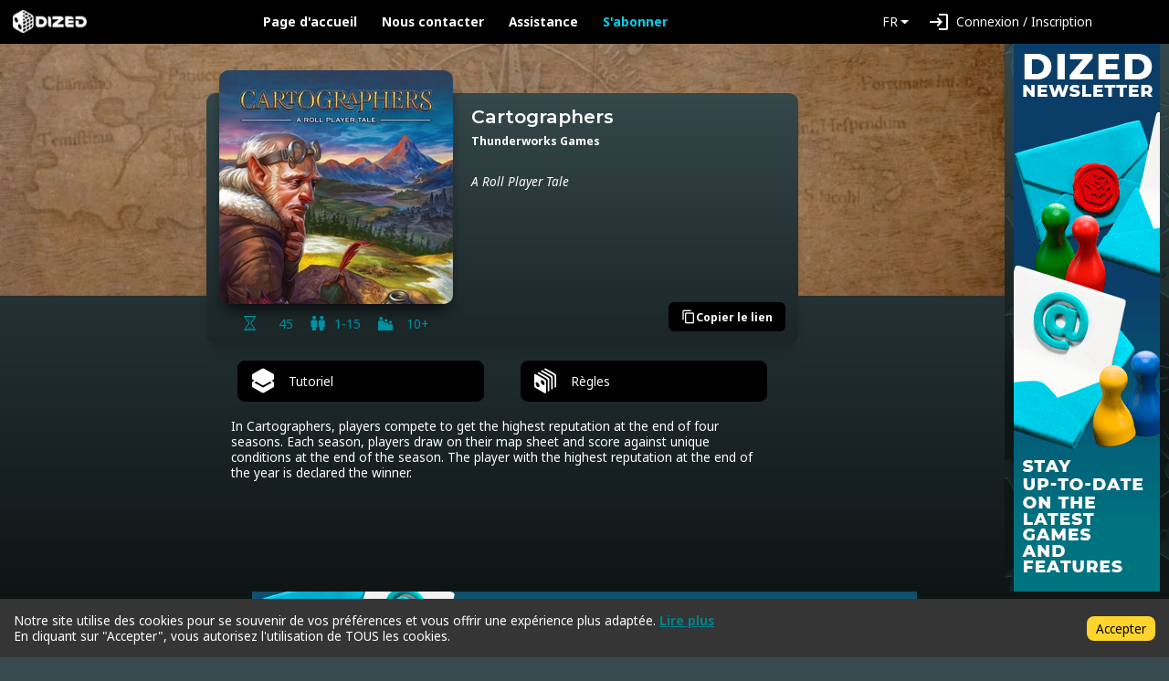

--- FILE ---
content_type: text/html; charset=utf-8
request_url: https://app.dized.com/fr/game/c190c0b1-1f0a-40d2-8ebb-61ce3b4c27d8
body_size: 12406
content:
<!DOCTYPE html><html lang="fr"><head><meta charSet="utf-8"/><link rel="icon" href="/favicon.ico"/><title>Tutoriels Dized | Cartographers</title><meta name="description" content="In Cartographers, players compete to get the highest reputation at the end of four seasons. Each season, players draw on their map sheet and score against unique conditions at the end of the season. The player with the highest reputation at the end of the year is declared the winner."/><meta name="viewport" content="width=device-width, initial-scale=1"/><meta property="og:description" content="In Cartographers, players compete to get the highest reputation at the end of four seasons. Each season, players draw on their map sheet and score against unique conditions at the end of the season. The player with the highest reputation at the end of the year is declared the winner."/><meta property="og:image" content="https://assets.dized.app/game/c190c0b1-1f0a-40d2-8ebb-61ce3b4c27d8/en-US/8597e6e218bd8d0ab29031303d498239/f0fbdbfc-7338-4647-ac38-c637efccbf1b-53d395ea898558c0533ce2c78148d358.jpg?datafp=df55a280eb53649fe44ceff270264595"/><meta property="og:image:alt" content="Cartographers"/><meta property="og:image:width" content="256"/><meta property="og:image:height" content="256"/><meta property="og:locale" content="fr"/><meta property="og:site_name" content="Tutoriels Dized"/><meta property="og:title" content="Tutoriels Dized | Cartographers"/><meta property="og:type" content="website"/><meta property="og:url" content="https://app.dized.com/fr/game/wZDAsR8KQNKOu2HOO0wn2A/cartographers"/><link rel="canonical" href="https://app.dized.com/fr/game/wZDAsR8KQNKOu2HOO0wn2A/cartographers"/><meta name="twitter:card" content="summary_large_image"/><meta name="twitter:site" content="@getdized"/><meta name="next-head-count" content="18"/><script type="application/javascript">
                if (window.__REACT_DEVTOOLS_GLOBAL_HOOK__)
                  __REACT_DEVTOOLS_GLOBAL_HOOK__.inject = function () {};
              </script><link rel="preconnect" href="https://fonts.gstatic.com" crossorigin /><link rel="preload" href="/_next/static/css/0b2b63e5991ae995.css" as="style"/><link rel="stylesheet" href="/_next/static/css/0b2b63e5991ae995.css" data-n-g=""/><noscript data-n-css=""></noscript><script defer="" nomodule="" src="/_next/static/chunks/polyfills-c67a75d1b6f99dc8.js"></script><script src="/_next/static/chunks/webpack-06ce503ec71d61d0.js" defer=""></script><script src="/_next/static/chunks/framework-0c7baedefba6b077.js" defer=""></script><script src="/_next/static/chunks/main-f023a59909d5ef29.js" defer=""></script><script src="/_next/static/chunks/pages/_app-13b28d125c240f48.js" defer=""></script><script src="/_next/static/chunks/823-778305494ab87848.js" defer=""></script><script src="/_next/static/chunks/530-24d17fc4600f3e68.js" defer=""></script><script src="/_next/static/chunks/800-079143f3c8f2fa87.js" defer=""></script><script src="/_next/static/chunks/pages/game/%5BgameSlug%5D/%5B%5B...slugs%5D%5D-e20900da98954d6a.js" defer=""></script><script src="/_next/static/67YYC86P7CNs_gsKDURtZ/_buildManifest.js" defer=""></script><script src="/_next/static/67YYC86P7CNs_gsKDURtZ/_ssgManifest.js" defer=""></script><style data-href="https://fonts.googleapis.com/css2?family=Material+Icons&family=Noto+Sans:ital,wght@0,400;0,700;1,400;1,700&family=Montserrat:wght@600&display=swap">@font-face{font-family:'Material Icons';font-style:normal;font-weight:400;font-display:swap;src:url(https://fonts.gstatic.com/l/font?kit=flUhRq6tzZclQEJ-Vdg-IuiaDsNa&skey=4fbfe4498ec2960a&v=v145) format('woff')}@font-face{font-family:'Montserrat';font-style:normal;font-weight:600;font-display:swap;src:url(https://fonts.gstatic.com/l/font?kit=JTUHjIg1_i6t8kCHKm4532VJOt5-QNFgpCu170w9&skey=7bc19f711c0de8f&v=v31) format('woff')}@font-face{font-family:'Noto Sans';font-style:italic;font-weight:400;font-stretch:normal;font-display:swap;src:url(https://fonts.gstatic.com/l/font?kit=o-0kIpQlx3QUlC5A4PNr4C5OaxRsfNNlKbCePevHtVtX57DGjDU1QDce6VQ&skey=10db4434b0359efc&v=v42) format('woff')}@font-face{font-family:'Noto Sans';font-style:italic;font-weight:700;font-stretch:normal;font-display:swap;src:url(https://fonts.gstatic.com/l/font?kit=o-0kIpQlx3QUlC5A4PNr4C5OaxRsfNNlKbCePevHtVtX57DGjDU1QNAZ6VQ&skey=10db4434b0359efc&v=v42) format('woff')}@font-face{font-family:'Noto Sans';font-style:normal;font-weight:400;font-stretch:normal;font-display:swap;src:url(https://fonts.gstatic.com/l/font?kit=o-0mIpQlx3QUlC5A4PNB6Ryti20_6n1iPHjcz6L1SoM-jCpoiyD9A99e&skey=2b960fe17823056f&v=v42) format('woff')}@font-face{font-family:'Noto Sans';font-style:normal;font-weight:700;font-stretch:normal;font-display:swap;src:url(https://fonts.gstatic.com/l/font?kit=o-0mIpQlx3QUlC5A4PNB6Ryti20_6n1iPHjcz6L1SoM-jCpoiyAaBN9e&skey=2b960fe17823056f&v=v42) format('woff')}.material-icons{font-family:'Material Icons';font-weight:normal;font-style:normal;font-size:24px;line-height:1;letter-spacing:normal;text-transform:none;display:inline-block;white-space:nowrap;word-wrap:normal;direction:ltr;font-feature-settings:'liga'}@font-face{font-family:'Material Icons';font-style:normal;font-weight:400;font-display:swap;src:url(https://fonts.gstatic.com/s/materialicons/v145/flUhRq6tzZclQEJ-Vdg-IuiaDsNcIhQ8tQ.woff2) format('woff2')}@font-face{font-family:'Montserrat';font-style:normal;font-weight:600;font-display:swap;src:url(https://fonts.gstatic.com/l/font?kit=JTUHjIg1_i6t8kCHKm4532VJOt5-QNFgpCu173w0aXx-p7K4KLjztg&skey=7bc19f711c0de8f&v=v31) format('woff');unicode-range:U+0460-052F,U+1C80-1C8A,U+20B4,U+2DE0-2DFF,U+A640-A69F,U+FE2E-FE2F}@font-face{font-family:'Montserrat';font-style:normal;font-weight:600;font-display:swap;src:url(https://fonts.gstatic.com/l/font?kit=JTUHjIg1_i6t8kCHKm4532VJOt5-QNFgpCu173w9aXx-p7K4KLjztg&skey=7bc19f711c0de8f&v=v31) format('woff');unicode-range:U+0301,U+0400-045F,U+0490-0491,U+04B0-04B1,U+2116}@font-face{font-family:'Montserrat';font-style:normal;font-weight:600;font-display:swap;src:url(https://fonts.gstatic.com/l/font?kit=JTUHjIg1_i6t8kCHKm4532VJOt5-QNFgpCu173w2aXx-p7K4KLjztg&skey=7bc19f711c0de8f&v=v31) format('woff');unicode-range:U+0102-0103,U+0110-0111,U+0128-0129,U+0168-0169,U+01A0-01A1,U+01AF-01B0,U+0300-0301,U+0303-0304,U+0308-0309,U+0323,U+0329,U+1EA0-1EF9,U+20AB}@font-face{font-family:'Montserrat';font-style:normal;font-weight:600;font-display:swap;src:url(https://fonts.gstatic.com/l/font?kit=JTUHjIg1_i6t8kCHKm4532VJOt5-QNFgpCu173w3aXx-p7K4KLjztg&skey=7bc19f711c0de8f&v=v31) format('woff');unicode-range:U+0100-02BA,U+02BD-02C5,U+02C7-02CC,U+02CE-02D7,U+02DD-02FF,U+0304,U+0308,U+0329,U+1D00-1DBF,U+1E00-1E9F,U+1EF2-1EFF,U+2020,U+20A0-20AB,U+20AD-20C0,U+2113,U+2C60-2C7F,U+A720-A7FF}@font-face{font-family:'Montserrat';font-style:normal;font-weight:600;font-display:swap;src:url(https://fonts.gstatic.com/l/font?kit=JTUHjIg1_i6t8kCHKm4532VJOt5-QNFgpCu173w5aXx-p7K4KLg&skey=7bc19f711c0de8f&v=v31) format('woff');unicode-range:U+0000-00FF,U+0131,U+0152-0153,U+02BB-02BC,U+02C6,U+02DA,U+02DC,U+0304,U+0308,U+0329,U+2000-206F,U+20AC,U+2122,U+2191,U+2193,U+2212,U+2215,U+FEFF,U+FFFD}@font-face{font-family:'Noto Sans';font-style:italic;font-weight:400;font-stretch:100%;font-display:swap;src:url(https://fonts.gstatic.com/s/notosans/v42/o-0ZIpQlx3QUlC5A4PNr4C5OaxRsfNNlKbCePevttHOmHS91ixg0.woff2) format('woff2');unicode-range:U+0460-052F,U+1C80-1C8A,U+20B4,U+2DE0-2DFF,U+A640-A69F,U+FE2E-FE2F}@font-face{font-family:'Noto Sans';font-style:italic;font-weight:400;font-stretch:100%;font-display:swap;src:url(https://fonts.gstatic.com/s/notosans/v42/o-0ZIpQlx3QUlC5A4PNr4C5OaxRsfNNlKbCePevtvXOmHS91ixg0.woff2) format('woff2');unicode-range:U+0301,U+0400-045F,U+0490-0491,U+04B0-04B1,U+2116}@font-face{font-family:'Noto Sans';font-style:italic;font-weight:400;font-stretch:100%;font-display:swap;src:url(https://fonts.gstatic.com/s/notosans/v42/o-0ZIpQlx3QUlC5A4PNr4C5OaxRsfNNlKbCePevtuHOmHS91ixg0.woff2) format('woff2');unicode-range:U+0900-097F,U+1CD0-1CF9,U+200C-200D,U+20A8,U+20B9,U+20F0,U+25CC,U+A830-A839,U+A8E0-A8FF,U+11B00-11B09}@font-face{font-family:'Noto Sans';font-style:italic;font-weight:400;font-stretch:100%;font-display:swap;src:url(https://fonts.gstatic.com/s/notosans/v42/o-0ZIpQlx3QUlC5A4PNr4C5OaxRsfNNlKbCePevttXOmHS91ixg0.woff2) format('woff2');unicode-range:U+1F00-1FFF}@font-face{font-family:'Noto Sans';font-style:italic;font-weight:400;font-stretch:100%;font-display:swap;src:url(https://fonts.gstatic.com/s/notosans/v42/o-0ZIpQlx3QUlC5A4PNr4C5OaxRsfNNlKbCePevtunOmHS91ixg0.woff2) format('woff2');unicode-range:U+0370-0377,U+037A-037F,U+0384-038A,U+038C,U+038E-03A1,U+03A3-03FF}@font-face{font-family:'Noto Sans';font-style:italic;font-weight:400;font-stretch:100%;font-display:swap;src:url(https://fonts.gstatic.com/s/notosans/v42/o-0ZIpQlx3QUlC5A4PNr4C5OaxRsfNNlKbCePevttnOmHS91ixg0.woff2) format('woff2');unicode-range:U+0102-0103,U+0110-0111,U+0128-0129,U+0168-0169,U+01A0-01A1,U+01AF-01B0,U+0300-0301,U+0303-0304,U+0308-0309,U+0323,U+0329,U+1EA0-1EF9,U+20AB}@font-face{font-family:'Noto Sans';font-style:italic;font-weight:400;font-stretch:100%;font-display:swap;src:url(https://fonts.gstatic.com/s/notosans/v42/o-0ZIpQlx3QUlC5A4PNr4C5OaxRsfNNlKbCePevtt3OmHS91ixg0.woff2) format('woff2');unicode-range:U+0100-02BA,U+02BD-02C5,U+02C7-02CC,U+02CE-02D7,U+02DD-02FF,U+0304,U+0308,U+0329,U+1D00-1DBF,U+1E00-1E9F,U+1EF2-1EFF,U+2020,U+20A0-20AB,U+20AD-20C0,U+2113,U+2C60-2C7F,U+A720-A7FF}@font-face{font-family:'Noto Sans';font-style:italic;font-weight:400;font-stretch:100%;font-display:swap;src:url(https://fonts.gstatic.com/s/notosans/v42/o-0ZIpQlx3QUlC5A4PNr4C5OaxRsfNNlKbCePevtuXOmHS91iw.woff2) format('woff2');unicode-range:U+0000-00FF,U+0131,U+0152-0153,U+02BB-02BC,U+02C6,U+02DA,U+02DC,U+0304,U+0308,U+0329,U+2000-206F,U+20AC,U+2122,U+2191,U+2193,U+2212,U+2215,U+FEFF,U+FFFD}@font-face{font-family:'Noto Sans';font-style:italic;font-weight:700;font-stretch:100%;font-display:swap;src:url(https://fonts.gstatic.com/s/notosans/v42/o-0ZIpQlx3QUlC5A4PNr4C5OaxRsfNNlKbCePevttHOmHS91ixg0.woff2) format('woff2');unicode-range:U+0460-052F,U+1C80-1C8A,U+20B4,U+2DE0-2DFF,U+A640-A69F,U+FE2E-FE2F}@font-face{font-family:'Noto Sans';font-style:italic;font-weight:700;font-stretch:100%;font-display:swap;src:url(https://fonts.gstatic.com/s/notosans/v42/o-0ZIpQlx3QUlC5A4PNr4C5OaxRsfNNlKbCePevtvXOmHS91ixg0.woff2) format('woff2');unicode-range:U+0301,U+0400-045F,U+0490-0491,U+04B0-04B1,U+2116}@font-face{font-family:'Noto Sans';font-style:italic;font-weight:700;font-stretch:100%;font-display:swap;src:url(https://fonts.gstatic.com/s/notosans/v42/o-0ZIpQlx3QUlC5A4PNr4C5OaxRsfNNlKbCePevtuHOmHS91ixg0.woff2) format('woff2');unicode-range:U+0900-097F,U+1CD0-1CF9,U+200C-200D,U+20A8,U+20B9,U+20F0,U+25CC,U+A830-A839,U+A8E0-A8FF,U+11B00-11B09}@font-face{font-family:'Noto Sans';font-style:italic;font-weight:700;font-stretch:100%;font-display:swap;src:url(https://fonts.gstatic.com/s/notosans/v42/o-0ZIpQlx3QUlC5A4PNr4C5OaxRsfNNlKbCePevttXOmHS91ixg0.woff2) format('woff2');unicode-range:U+1F00-1FFF}@font-face{font-family:'Noto Sans';font-style:italic;font-weight:700;font-stretch:100%;font-display:swap;src:url(https://fonts.gstatic.com/s/notosans/v42/o-0ZIpQlx3QUlC5A4PNr4C5OaxRsfNNlKbCePevtunOmHS91ixg0.woff2) format('woff2');unicode-range:U+0370-0377,U+037A-037F,U+0384-038A,U+038C,U+038E-03A1,U+03A3-03FF}@font-face{font-family:'Noto Sans';font-style:italic;font-weight:700;font-stretch:100%;font-display:swap;src:url(https://fonts.gstatic.com/s/notosans/v42/o-0ZIpQlx3QUlC5A4PNr4C5OaxRsfNNlKbCePevttnOmHS91ixg0.woff2) format('woff2');unicode-range:U+0102-0103,U+0110-0111,U+0128-0129,U+0168-0169,U+01A0-01A1,U+01AF-01B0,U+0300-0301,U+0303-0304,U+0308-0309,U+0323,U+0329,U+1EA0-1EF9,U+20AB}@font-face{font-family:'Noto Sans';font-style:italic;font-weight:700;font-stretch:100%;font-display:swap;src:url(https://fonts.gstatic.com/s/notosans/v42/o-0ZIpQlx3QUlC5A4PNr4C5OaxRsfNNlKbCePevtt3OmHS91ixg0.woff2) format('woff2');unicode-range:U+0100-02BA,U+02BD-02C5,U+02C7-02CC,U+02CE-02D7,U+02DD-02FF,U+0304,U+0308,U+0329,U+1D00-1DBF,U+1E00-1E9F,U+1EF2-1EFF,U+2020,U+20A0-20AB,U+20AD-20C0,U+2113,U+2C60-2C7F,U+A720-A7FF}@font-face{font-family:'Noto Sans';font-style:italic;font-weight:700;font-stretch:100%;font-display:swap;src:url(https://fonts.gstatic.com/s/notosans/v42/o-0ZIpQlx3QUlC5A4PNr4C5OaxRsfNNlKbCePevtuXOmHS91iw.woff2) format('woff2');unicode-range:U+0000-00FF,U+0131,U+0152-0153,U+02BB-02BC,U+02C6,U+02DA,U+02DC,U+0304,U+0308,U+0329,U+2000-206F,U+20AC,U+2122,U+2191,U+2193,U+2212,U+2215,U+FEFF,U+FFFD}@font-face{font-family:'Noto Sans';font-style:normal;font-weight:400;font-stretch:100%;font-display:swap;src:url(https://fonts.gstatic.com/s/notosans/v42/o-0bIpQlx3QUlC5A4PNB6Ryti20_6n1iPHjc5aPdu3mhPy1Fig.woff2) format('woff2');unicode-range:U+0460-052F,U+1C80-1C8A,U+20B4,U+2DE0-2DFF,U+A640-A69F,U+FE2E-FE2F}@font-face{font-family:'Noto Sans';font-style:normal;font-weight:400;font-stretch:100%;font-display:swap;src:url(https://fonts.gstatic.com/s/notosans/v42/o-0bIpQlx3QUlC5A4PNB6Ryti20_6n1iPHjc5ardu3mhPy1Fig.woff2) format('woff2');unicode-range:U+0301,U+0400-045F,U+0490-0491,U+04B0-04B1,U+2116}@font-face{font-family:'Noto Sans';font-style:normal;font-weight:400;font-stretch:100%;font-display:swap;src:url(https://fonts.gstatic.com/s/notosans/v42/o-0bIpQlx3QUlC5A4PNB6Ryti20_6n1iPHjc5a_du3mhPy1Fig.woff2) format('woff2');unicode-range:U+0900-097F,U+1CD0-1CF9,U+200C-200D,U+20A8,U+20B9,U+20F0,U+25CC,U+A830-A839,U+A8E0-A8FF,U+11B00-11B09}@font-face{font-family:'Noto Sans';font-style:normal;font-weight:400;font-stretch:100%;font-display:swap;src:url(https://fonts.gstatic.com/s/notosans/v42/o-0bIpQlx3QUlC5A4PNB6Ryti20_6n1iPHjc5aLdu3mhPy1Fig.woff2) format('woff2');unicode-range:U+1F00-1FFF}@font-face{font-family:'Noto Sans';font-style:normal;font-weight:400;font-stretch:100%;font-display:swap;src:url(https://fonts.gstatic.com/s/notosans/v42/o-0bIpQlx3QUlC5A4PNB6Ryti20_6n1iPHjc5a3du3mhPy1Fig.woff2) format('woff2');unicode-range:U+0370-0377,U+037A-037F,U+0384-038A,U+038C,U+038E-03A1,U+03A3-03FF}@font-face{font-family:'Noto Sans';font-style:normal;font-weight:400;font-stretch:100%;font-display:swap;src:url(https://fonts.gstatic.com/s/notosans/v42/o-0bIpQlx3QUlC5A4PNB6Ryti20_6n1iPHjc5aHdu3mhPy1Fig.woff2) format('woff2');unicode-range:U+0102-0103,U+0110-0111,U+0128-0129,U+0168-0169,U+01A0-01A1,U+01AF-01B0,U+0300-0301,U+0303-0304,U+0308-0309,U+0323,U+0329,U+1EA0-1EF9,U+20AB}@font-face{font-family:'Noto Sans';font-style:normal;font-weight:400;font-stretch:100%;font-display:swap;src:url(https://fonts.gstatic.com/s/notosans/v42/o-0bIpQlx3QUlC5A4PNB6Ryti20_6n1iPHjc5aDdu3mhPy1Fig.woff2) format('woff2');unicode-range:U+0100-02BA,U+02BD-02C5,U+02C7-02CC,U+02CE-02D7,U+02DD-02FF,U+0304,U+0308,U+0329,U+1D00-1DBF,U+1E00-1E9F,U+1EF2-1EFF,U+2020,U+20A0-20AB,U+20AD-20C0,U+2113,U+2C60-2C7F,U+A720-A7FF}@font-face{font-family:'Noto Sans';font-style:normal;font-weight:400;font-stretch:100%;font-display:swap;src:url(https://fonts.gstatic.com/s/notosans/v42/o-0bIpQlx3QUlC5A4PNB6Ryti20_6n1iPHjc5a7du3mhPy0.woff2) format('woff2');unicode-range:U+0000-00FF,U+0131,U+0152-0153,U+02BB-02BC,U+02C6,U+02DA,U+02DC,U+0304,U+0308,U+0329,U+2000-206F,U+20AC,U+2122,U+2191,U+2193,U+2212,U+2215,U+FEFF,U+FFFD}@font-face{font-family:'Noto Sans';font-style:normal;font-weight:700;font-stretch:100%;font-display:swap;src:url(https://fonts.gstatic.com/s/notosans/v42/o-0bIpQlx3QUlC5A4PNB6Ryti20_6n1iPHjc5aPdu3mhPy1Fig.woff2) format('woff2');unicode-range:U+0460-052F,U+1C80-1C8A,U+20B4,U+2DE0-2DFF,U+A640-A69F,U+FE2E-FE2F}@font-face{font-family:'Noto Sans';font-style:normal;font-weight:700;font-stretch:100%;font-display:swap;src:url(https://fonts.gstatic.com/s/notosans/v42/o-0bIpQlx3QUlC5A4PNB6Ryti20_6n1iPHjc5ardu3mhPy1Fig.woff2) format('woff2');unicode-range:U+0301,U+0400-045F,U+0490-0491,U+04B0-04B1,U+2116}@font-face{font-family:'Noto Sans';font-style:normal;font-weight:700;font-stretch:100%;font-display:swap;src:url(https://fonts.gstatic.com/s/notosans/v42/o-0bIpQlx3QUlC5A4PNB6Ryti20_6n1iPHjc5a_du3mhPy1Fig.woff2) format('woff2');unicode-range:U+0900-097F,U+1CD0-1CF9,U+200C-200D,U+20A8,U+20B9,U+20F0,U+25CC,U+A830-A839,U+A8E0-A8FF,U+11B00-11B09}@font-face{font-family:'Noto Sans';font-style:normal;font-weight:700;font-stretch:100%;font-display:swap;src:url(https://fonts.gstatic.com/s/notosans/v42/o-0bIpQlx3QUlC5A4PNB6Ryti20_6n1iPHjc5aLdu3mhPy1Fig.woff2) format('woff2');unicode-range:U+1F00-1FFF}@font-face{font-family:'Noto Sans';font-style:normal;font-weight:700;font-stretch:100%;font-display:swap;src:url(https://fonts.gstatic.com/s/notosans/v42/o-0bIpQlx3QUlC5A4PNB6Ryti20_6n1iPHjc5a3du3mhPy1Fig.woff2) format('woff2');unicode-range:U+0370-0377,U+037A-037F,U+0384-038A,U+038C,U+038E-03A1,U+03A3-03FF}@font-face{font-family:'Noto Sans';font-style:normal;font-weight:700;font-stretch:100%;font-display:swap;src:url(https://fonts.gstatic.com/s/notosans/v42/o-0bIpQlx3QUlC5A4PNB6Ryti20_6n1iPHjc5aHdu3mhPy1Fig.woff2) format('woff2');unicode-range:U+0102-0103,U+0110-0111,U+0128-0129,U+0168-0169,U+01A0-01A1,U+01AF-01B0,U+0300-0301,U+0303-0304,U+0308-0309,U+0323,U+0329,U+1EA0-1EF9,U+20AB}@font-face{font-family:'Noto Sans';font-style:normal;font-weight:700;font-stretch:100%;font-display:swap;src:url(https://fonts.gstatic.com/s/notosans/v42/o-0bIpQlx3QUlC5A4PNB6Ryti20_6n1iPHjc5aDdu3mhPy1Fig.woff2) format('woff2');unicode-range:U+0100-02BA,U+02BD-02C5,U+02C7-02CC,U+02CE-02D7,U+02DD-02FF,U+0304,U+0308,U+0329,U+1D00-1DBF,U+1E00-1E9F,U+1EF2-1EFF,U+2020,U+20A0-20AB,U+20AD-20C0,U+2113,U+2C60-2C7F,U+A720-A7FF}@font-face{font-family:'Noto Sans';font-style:normal;font-weight:700;font-stretch:100%;font-display:swap;src:url(https://fonts.gstatic.com/s/notosans/v42/o-0bIpQlx3QUlC5A4PNB6Ryti20_6n1iPHjc5a7du3mhPy0.woff2) format('woff2');unicode-range:U+0000-00FF,U+0131,U+0152-0153,U+02BB-02BC,U+02C6,U+02DA,U+02DC,U+0304,U+0308,U+0329,U+2000-206F,U+20AC,U+2122,U+2191,U+2193,U+2212,U+2215,U+FEFF,U+FFFD}.material-icons{font-family:'Material Icons';font-weight:normal;font-style:normal;font-size:24px;line-height:1;letter-spacing:normal;text-transform:none;display:inline-block;white-space:nowrap;word-wrap:normal;direction:ltr;-webkit-font-feature-settings:'liga';-webkit-font-smoothing:antialiased}</style></head><body><div id="__next"><div class="layout-root-container container-fluid"><div class="header align-items-center  row"><div class="col"><a class="logo-container" href="/fr"><span style="box-sizing:border-box;display:inline-block;overflow:hidden;width:81px;height:25px;background:none;opacity:1;border:0;margin:0;padding:0;position:relative"><img alt="Dized" src="[data-uri]" decoding="async" data-nimg="fixed" style="position:absolute;top:0;left:0;bottom:0;right:0;box-sizing:border-box;padding:0;border:none;margin:auto;display:block;width:0;height:0;min-width:100%;max-width:100%;min-height:100%;max-height:100%"/><noscript><img alt="Dized" loading="lazy" decoding="async" data-nimg="fixed" style="position:absolute;top:0;left:0;bottom:0;right:0;box-sizing:border-box;padding:0;border:none;margin:auto;display:block;width:0;height:0;min-width:100%;max-width:100%;min-height:100%;max-height:100%" srcSet="/_next/image?url=%2Fimages%2Fdized_logo.png&amp;w=96&amp;q=100 1x, /_next/image?url=%2Fimages%2Fdized_logo.png&amp;w=256&amp;q=100 2x" src="/_next/image?url=%2Fimages%2Fdized_logo.png&amp;w=256&amp;q=100"/></noscript></span></a></div><div class="col"><div class="header-links"><a class="link-without-decoration text-nowrap" href="/fr">Page d&#x27;accueil</a><a rel="noopener noreferrer" target="_blank" class="link-without-decoration text-nowrap" href="https://dized.com/contact">Nous contacter</a><a rel="noopener noreferrer" target="_blank" class="link-without-decoration text-nowrap" href="https://dized.com/support">Assistance</a><a class="link-without-decoration header-link-subscribe" href="/fr/subscribe">S&#x27;abonner</a></div></div><div class="justify-content-end d-flex col"><div class="ml-auto"><div class="dropdown"><button type="button" id="dropdown-basic" aria-expanded="false" class="dropdown-toggle btn btn-secondary">FR</button></div></div></div><div class="col"><div class="header-user"><div class="dropdown"><button type="button" id="react-aria-:R2c36:" aria-expanded="false" class="dropdown-toggle btn btn-secondary"><div class="material-icon-button-container row"><div class="d-flex align-items-center col"><i style="padding-right:0.5rem" class="material-icon-button-icon material-icons">login</i>Connexion / Inscription</div></div></button></div></div></div></div><div class="layout-content-container row"><div class="content-container game-page-container col"><div class="game-background-container"><div class="game-background-artwork"><span style="box-sizing:border-box;display:block;overflow:hidden;width:initial;height:initial;background:none;opacity:1;border:0;margin:0;padding:0;position:absolute;top:0;left:0;bottom:0;right:0"><img alt="coverimage" src="[data-uri]" decoding="async" data-nimg="fill" style="position:absolute;top:0;left:0;bottom:0;right:0;box-sizing:border-box;padding:0;border:none;margin:auto;display:block;width:0;height:0;min-width:100%;max-width:100%;min-height:100%;max-height:100%;object-fit:cover"/><noscript><img alt="coverimage" loading="lazy" decoding="async" data-nimg="fill" style="position:absolute;top:0;left:0;bottom:0;right:0;box-sizing:border-box;padding:0;border:none;margin:auto;display:block;width:0;height:0;min-width:100%;max-width:100%;min-height:100%;max-height:100%;object-fit:cover" sizes="100vw" srcSet="/_next/image?url=https%3A%2F%2Fassets.dized.app%2Fgame%2Fc190c0b1-1f0a-40d2-8ebb-61ce3b4c27d8%2Fen-US%2F8597e6e218bd8d0ab29031303d498239%2F5fdfd2f2-e299-4918-a60b-b8be8c0177cf-8f3610b0af174e47dbc3ebdf768ae0b3.jpg%3Fdatafp%3Daa554b0d40257c2eb6ac84b315263709&amp;w=640&amp;q=100 640w, /_next/image?url=https%3A%2F%2Fassets.dized.app%2Fgame%2Fc190c0b1-1f0a-40d2-8ebb-61ce3b4c27d8%2Fen-US%2F8597e6e218bd8d0ab29031303d498239%2F5fdfd2f2-e299-4918-a60b-b8be8c0177cf-8f3610b0af174e47dbc3ebdf768ae0b3.jpg%3Fdatafp%3Daa554b0d40257c2eb6ac84b315263709&amp;w=750&amp;q=100 750w, /_next/image?url=https%3A%2F%2Fassets.dized.app%2Fgame%2Fc190c0b1-1f0a-40d2-8ebb-61ce3b4c27d8%2Fen-US%2F8597e6e218bd8d0ab29031303d498239%2F5fdfd2f2-e299-4918-a60b-b8be8c0177cf-8f3610b0af174e47dbc3ebdf768ae0b3.jpg%3Fdatafp%3Daa554b0d40257c2eb6ac84b315263709&amp;w=828&amp;q=100 828w, /_next/image?url=https%3A%2F%2Fassets.dized.app%2Fgame%2Fc190c0b1-1f0a-40d2-8ebb-61ce3b4c27d8%2Fen-US%2F8597e6e218bd8d0ab29031303d498239%2F5fdfd2f2-e299-4918-a60b-b8be8c0177cf-8f3610b0af174e47dbc3ebdf768ae0b3.jpg%3Fdatafp%3Daa554b0d40257c2eb6ac84b315263709&amp;w=1080&amp;q=100 1080w, /_next/image?url=https%3A%2F%2Fassets.dized.app%2Fgame%2Fc190c0b1-1f0a-40d2-8ebb-61ce3b4c27d8%2Fen-US%2F8597e6e218bd8d0ab29031303d498239%2F5fdfd2f2-e299-4918-a60b-b8be8c0177cf-8f3610b0af174e47dbc3ebdf768ae0b3.jpg%3Fdatafp%3Daa554b0d40257c2eb6ac84b315263709&amp;w=1200&amp;q=100 1200w, /_next/image?url=https%3A%2F%2Fassets.dized.app%2Fgame%2Fc190c0b1-1f0a-40d2-8ebb-61ce3b4c27d8%2Fen-US%2F8597e6e218bd8d0ab29031303d498239%2F5fdfd2f2-e299-4918-a60b-b8be8c0177cf-8f3610b0af174e47dbc3ebdf768ae0b3.jpg%3Fdatafp%3Daa554b0d40257c2eb6ac84b315263709&amp;w=1920&amp;q=100 1920w, /_next/image?url=https%3A%2F%2Fassets.dized.app%2Fgame%2Fc190c0b1-1f0a-40d2-8ebb-61ce3b4c27d8%2Fen-US%2F8597e6e218bd8d0ab29031303d498239%2F5fdfd2f2-e299-4918-a60b-b8be8c0177cf-8f3610b0af174e47dbc3ebdf768ae0b3.jpg%3Fdatafp%3Daa554b0d40257c2eb6ac84b315263709&amp;w=2048&amp;q=100 2048w, /_next/image?url=https%3A%2F%2Fassets.dized.app%2Fgame%2Fc190c0b1-1f0a-40d2-8ebb-61ce3b4c27d8%2Fen-US%2F8597e6e218bd8d0ab29031303d498239%2F5fdfd2f2-e299-4918-a60b-b8be8c0177cf-8f3610b0af174e47dbc3ebdf768ae0b3.jpg%3Fdatafp%3Daa554b0d40257c2eb6ac84b315263709&amp;w=3840&amp;q=100 3840w" src="/_next/image?url=https%3A%2F%2Fassets.dized.app%2Fgame%2Fc190c0b1-1f0a-40d2-8ebb-61ce3b4c27d8%2Fen-US%2F8597e6e218bd8d0ab29031303d498239%2F5fdfd2f2-e299-4918-a60b-b8be8c0177cf-8f3610b0af174e47dbc3ebdf768ae0b3.jpg%3Fdatafp%3Daa554b0d40257c2eb6ac84b315263709&amp;w=3840&amp;q=100"/></noscript></span></div></div><div class="game-foreground-container"><div class="game-info-container"><div class="game-info-left-container"><div class="game-info-artwork"><span style="box-sizing:border-box;display:block;overflow:hidden;width:initial;height:initial;background:none;opacity:1;border:0;margin:0;padding:0;position:absolute;top:0;left:0;bottom:0;right:0"><img alt="Cartographers" src="[data-uri]" decoding="async" data-nimg="fill" style="position:absolute;top:0;left:0;bottom:0;right:0;box-sizing:border-box;padding:0;border:none;margin:auto;display:block;width:0;height:0;min-width:100%;max-width:100%;min-height:100%;max-height:100%;object-fit:fill"/><noscript><img alt="Cartographers" loading="lazy" decoding="async" data-nimg="fill" style="position:absolute;top:0;left:0;bottom:0;right:0;box-sizing:border-box;padding:0;border:none;margin:auto;display:block;width:0;height:0;min-width:100%;max-width:100%;min-height:100%;max-height:100%;object-fit:fill" sizes="(max-width: 329px) 64px, (max-width: 767.98px) 128px, 256px" srcSet="/_next/image?url=https%3A%2F%2Fassets.dized.app%2Fgame%2Fc190c0b1-1f0a-40d2-8ebb-61ce3b4c27d8%2Fen-US%2F8597e6e218bd8d0ab29031303d498239%2Ff0fbdbfc-7338-4647-ac38-c637efccbf1b-53d395ea898558c0533ce2c78148d358.jpg%3Fdatafp%3Ddf55a280eb53649fe44ceff270264595&amp;w=16&amp;q=100 16w, /_next/image?url=https%3A%2F%2Fassets.dized.app%2Fgame%2Fc190c0b1-1f0a-40d2-8ebb-61ce3b4c27d8%2Fen-US%2F8597e6e218bd8d0ab29031303d498239%2Ff0fbdbfc-7338-4647-ac38-c637efccbf1b-53d395ea898558c0533ce2c78148d358.jpg%3Fdatafp%3Ddf55a280eb53649fe44ceff270264595&amp;w=32&amp;q=100 32w, /_next/image?url=https%3A%2F%2Fassets.dized.app%2Fgame%2Fc190c0b1-1f0a-40d2-8ebb-61ce3b4c27d8%2Fen-US%2F8597e6e218bd8d0ab29031303d498239%2Ff0fbdbfc-7338-4647-ac38-c637efccbf1b-53d395ea898558c0533ce2c78148d358.jpg%3Fdatafp%3Ddf55a280eb53649fe44ceff270264595&amp;w=48&amp;q=100 48w, /_next/image?url=https%3A%2F%2Fassets.dized.app%2Fgame%2Fc190c0b1-1f0a-40d2-8ebb-61ce3b4c27d8%2Fen-US%2F8597e6e218bd8d0ab29031303d498239%2Ff0fbdbfc-7338-4647-ac38-c637efccbf1b-53d395ea898558c0533ce2c78148d358.jpg%3Fdatafp%3Ddf55a280eb53649fe44ceff270264595&amp;w=64&amp;q=100 64w, /_next/image?url=https%3A%2F%2Fassets.dized.app%2Fgame%2Fc190c0b1-1f0a-40d2-8ebb-61ce3b4c27d8%2Fen-US%2F8597e6e218bd8d0ab29031303d498239%2Ff0fbdbfc-7338-4647-ac38-c637efccbf1b-53d395ea898558c0533ce2c78148d358.jpg%3Fdatafp%3Ddf55a280eb53649fe44ceff270264595&amp;w=96&amp;q=100 96w, /_next/image?url=https%3A%2F%2Fassets.dized.app%2Fgame%2Fc190c0b1-1f0a-40d2-8ebb-61ce3b4c27d8%2Fen-US%2F8597e6e218bd8d0ab29031303d498239%2Ff0fbdbfc-7338-4647-ac38-c637efccbf1b-53d395ea898558c0533ce2c78148d358.jpg%3Fdatafp%3Ddf55a280eb53649fe44ceff270264595&amp;w=128&amp;q=100 128w, /_next/image?url=https%3A%2F%2Fassets.dized.app%2Fgame%2Fc190c0b1-1f0a-40d2-8ebb-61ce3b4c27d8%2Fen-US%2F8597e6e218bd8d0ab29031303d498239%2Ff0fbdbfc-7338-4647-ac38-c637efccbf1b-53d395ea898558c0533ce2c78148d358.jpg%3Fdatafp%3Ddf55a280eb53649fe44ceff270264595&amp;w=256&amp;q=100 256w, /_next/image?url=https%3A%2F%2Fassets.dized.app%2Fgame%2Fc190c0b1-1f0a-40d2-8ebb-61ce3b4c27d8%2Fen-US%2F8597e6e218bd8d0ab29031303d498239%2Ff0fbdbfc-7338-4647-ac38-c637efccbf1b-53d395ea898558c0533ce2c78148d358.jpg%3Fdatafp%3Ddf55a280eb53649fe44ceff270264595&amp;w=384&amp;q=100 384w, /_next/image?url=https%3A%2F%2Fassets.dized.app%2Fgame%2Fc190c0b1-1f0a-40d2-8ebb-61ce3b4c27d8%2Fen-US%2F8597e6e218bd8d0ab29031303d498239%2Ff0fbdbfc-7338-4647-ac38-c637efccbf1b-53d395ea898558c0533ce2c78148d358.jpg%3Fdatafp%3Ddf55a280eb53649fe44ceff270264595&amp;w=640&amp;q=100 640w, /_next/image?url=https%3A%2F%2Fassets.dized.app%2Fgame%2Fc190c0b1-1f0a-40d2-8ebb-61ce3b4c27d8%2Fen-US%2F8597e6e218bd8d0ab29031303d498239%2Ff0fbdbfc-7338-4647-ac38-c637efccbf1b-53d395ea898558c0533ce2c78148d358.jpg%3Fdatafp%3Ddf55a280eb53649fe44ceff270264595&amp;w=750&amp;q=100 750w, /_next/image?url=https%3A%2F%2Fassets.dized.app%2Fgame%2Fc190c0b1-1f0a-40d2-8ebb-61ce3b4c27d8%2Fen-US%2F8597e6e218bd8d0ab29031303d498239%2Ff0fbdbfc-7338-4647-ac38-c637efccbf1b-53d395ea898558c0533ce2c78148d358.jpg%3Fdatafp%3Ddf55a280eb53649fe44ceff270264595&amp;w=828&amp;q=100 828w, /_next/image?url=https%3A%2F%2Fassets.dized.app%2Fgame%2Fc190c0b1-1f0a-40d2-8ebb-61ce3b4c27d8%2Fen-US%2F8597e6e218bd8d0ab29031303d498239%2Ff0fbdbfc-7338-4647-ac38-c637efccbf1b-53d395ea898558c0533ce2c78148d358.jpg%3Fdatafp%3Ddf55a280eb53649fe44ceff270264595&amp;w=1080&amp;q=100 1080w, /_next/image?url=https%3A%2F%2Fassets.dized.app%2Fgame%2Fc190c0b1-1f0a-40d2-8ebb-61ce3b4c27d8%2Fen-US%2F8597e6e218bd8d0ab29031303d498239%2Ff0fbdbfc-7338-4647-ac38-c637efccbf1b-53d395ea898558c0533ce2c78148d358.jpg%3Fdatafp%3Ddf55a280eb53649fe44ceff270264595&amp;w=1200&amp;q=100 1200w, /_next/image?url=https%3A%2F%2Fassets.dized.app%2Fgame%2Fc190c0b1-1f0a-40d2-8ebb-61ce3b4c27d8%2Fen-US%2F8597e6e218bd8d0ab29031303d498239%2Ff0fbdbfc-7338-4647-ac38-c637efccbf1b-53d395ea898558c0533ce2c78148d358.jpg%3Fdatafp%3Ddf55a280eb53649fe44ceff270264595&amp;w=1920&amp;q=100 1920w, /_next/image?url=https%3A%2F%2Fassets.dized.app%2Fgame%2Fc190c0b1-1f0a-40d2-8ebb-61ce3b4c27d8%2Fen-US%2F8597e6e218bd8d0ab29031303d498239%2Ff0fbdbfc-7338-4647-ac38-c637efccbf1b-53d395ea898558c0533ce2c78148d358.jpg%3Fdatafp%3Ddf55a280eb53649fe44ceff270264595&amp;w=2048&amp;q=100 2048w, /_next/image?url=https%3A%2F%2Fassets.dized.app%2Fgame%2Fc190c0b1-1f0a-40d2-8ebb-61ce3b4c27d8%2Fen-US%2F8597e6e218bd8d0ab29031303d498239%2Ff0fbdbfc-7338-4647-ac38-c637efccbf1b-53d395ea898558c0533ce2c78148d358.jpg%3Fdatafp%3Ddf55a280eb53649fe44ceff270264595&amp;w=3840&amp;q=100 3840w" src="/_next/image?url=https%3A%2F%2Fassets.dized.app%2Fgame%2Fc190c0b1-1f0a-40d2-8ebb-61ce3b4c27d8%2Fen-US%2F8597e6e218bd8d0ab29031303d498239%2Ff0fbdbfc-7338-4647-ac38-c637efccbf1b-53d395ea898558c0533ce2c78148d358.jpg%3Fdatafp%3Ddf55a280eb53649fe44ceff270264595&amp;w=3840&amp;q=100"/></noscript></span></div><div class="game-info-parameters row"><div class="col-md-3 col-7"><div class="game-parameter-icon"><span style="box-sizing:border-box;display:block;overflow:hidden;width:initial;height:initial;background:none;opacity:1;border:0;margin:0;padding:0;position:absolute;top:0;left:0;bottom:0;right:0"><img alt="time" src="[data-uri]" decoding="async" data-nimg="fill" style="position:absolute;top:0;left:0;bottom:0;right:0;box-sizing:border-box;padding:0;border:none;margin:auto;display:block;width:0;height:0;min-width:100%;max-width:100%;min-height:100%;max-height:100%;object-fit:fill"/><noscript><img alt="time" loading="lazy" decoding="async" data-nimg="fill" style="position:absolute;top:0;left:0;bottom:0;right:0;box-sizing:border-box;padding:0;border:none;margin:auto;display:block;width:0;height:0;min-width:100%;max-width:100%;min-height:100%;max-height:100%;object-fit:fill" sizes="100vw" srcSet="/images/dized-icon-time-16px.svg 640w, /images/dized-icon-time-16px.svg 750w, /images/dized-icon-time-16px.svg 828w, /images/dized-icon-time-16px.svg 1080w, /images/dized-icon-time-16px.svg 1200w, /images/dized-icon-time-16px.svg 1920w, /images/dized-icon-time-16px.svg 2048w, /images/dized-icon-time-16px.svg 3840w" src="/images/dized-icon-time-16px.svg"/></noscript></span></div><div class="game-parameter-value">45</div></div><div class="col-md-3 col-7"><div class="game-parameter-icon"><span style="box-sizing:border-box;display:block;overflow:hidden;width:initial;height:initial;background:none;opacity:1;border:0;margin:0;padding:0;position:absolute;top:0;left:0;bottom:0;right:0"><img alt="players" src="[data-uri]" decoding="async" data-nimg="fill" style="position:absolute;top:0;left:0;bottom:0;right:0;box-sizing:border-box;padding:0;border:none;margin:auto;display:block;width:0;height:0;min-width:100%;max-width:100%;min-height:100%;max-height:100%;object-fit:fill"/><noscript><img alt="players" loading="lazy" decoding="async" data-nimg="fill" style="position:absolute;top:0;left:0;bottom:0;right:0;box-sizing:border-box;padding:0;border:none;margin:auto;display:block;width:0;height:0;min-width:100%;max-width:100%;min-height:100%;max-height:100%;object-fit:fill" sizes="100vw" srcSet="/images/dized-icon-players-16px.svg 640w, /images/dized-icon-players-16px.svg 750w, /images/dized-icon-players-16px.svg 828w, /images/dized-icon-players-16px.svg 1080w, /images/dized-icon-players-16px.svg 1200w, /images/dized-icon-players-16px.svg 1920w, /images/dized-icon-players-16px.svg 2048w, /images/dized-icon-players-16px.svg 3840w" src="/images/dized-icon-players-16px.svg"/></noscript></span></div><div class="game-parameter-value">1-15</div></div><div class="col-md-3 col-7"><div class="game-parameter-icon"><span style="box-sizing:border-box;display:block;overflow:hidden;width:initial;height:initial;background:none;opacity:1;border:0;margin:0;padding:0;position:absolute;top:0;left:0;bottom:0;right:0"><img alt="age" src="[data-uri]" decoding="async" data-nimg="fill" style="position:absolute;top:0;left:0;bottom:0;right:0;box-sizing:border-box;padding:0;border:none;margin:auto;display:block;width:0;height:0;min-width:100%;max-width:100%;min-height:100%;max-height:100%;object-fit:fill"/><noscript><img alt="age" loading="lazy" decoding="async" data-nimg="fill" style="position:absolute;top:0;left:0;bottom:0;right:0;box-sizing:border-box;padding:0;border:none;margin:auto;display:block;width:0;height:0;min-width:100%;max-width:100%;min-height:100%;max-height:100%;object-fit:fill" sizes="100vw" srcSet="/images/dized-icon-ages-16px.svg 640w, /images/dized-icon-ages-16px.svg 750w, /images/dized-icon-ages-16px.svg 828w, /images/dized-icon-ages-16px.svg 1080w, /images/dized-icon-ages-16px.svg 1200w, /images/dized-icon-ages-16px.svg 1920w, /images/dized-icon-ages-16px.svg 2048w, /images/dized-icon-ages-16px.svg 3840w" src="/images/dized-icon-ages-16px.svg"/></noscript></span></div><div class="game-parameter-value">10+</div></div></div></div><div class="game-info-right-container" style="display:flex;flex-direction:column;min-height:200px"><div style="flex-grow:1"><h3 class="game-info-title">Cartographers</h3><div class="game-info-publisher">Thunderworks Games</div><div class="game-info-tagline">A Roll Player Tale</div></div><div class="row"><div class="d-flex justify-content-end col"><button class="copy-link-button" style="display:flex;align-items:center;gap:8px;height:32px;padding:7px 14px;background-color:#000000;color:#ffffff;border:none;border-radius:6px;font-family:Noto Sans, sans-serif;font-weight:bold;font-size:12px;cursor:pointer;white-space:nowrap"><i style="font-size:16px" class=" material-icons">content_copy</i>Copier le lien</button></div></div></div></div><div class="project-starter-container row"><div style="margin:5px" class="col-md-5 col-12"><div class="row"><button type="button" class="btn btn-secondary"><div class="button-content-container row"><div class="button-content-image col-md-2 col-1"><span style="box-sizing:border-box;display:inline-block;overflow:hidden;width:32px;height:32px;background:none;opacity:1;border:0;margin:0;padding:0;position:relative"><img alt="Tutoriel" src="[data-uri]" decoding="async" data-nimg="fixed" style="position:absolute;top:0;left:0;bottom:0;right:0;box-sizing:border-box;padding:0;border:none;margin:auto;display:block;width:0;height:0;min-width:100%;max-width:100%;min-height:100%;max-height:100%"/><noscript><img alt="Tutoriel" loading="lazy" decoding="async" data-nimg="fixed" style="position:absolute;top:0;left:0;bottom:0;right:0;box-sizing:border-box;padding:0;border:none;margin:auto;display:block;width:0;height:0;min-width:100%;max-width:100%;min-height:100%;max-height:100%" srcSet="/images/dized-icon-tutorial-64px.svg 1x, /images/dized-icon-tutorial-64px.svg 2x" src="/images/dized-icon-tutorial-64px.svg"/></noscript></span></div><div class="button-content-text d-flex content-justify-start col">Tutoriel</div></div></button></div></div><div style="margin:5px" class="col-md-5 col-12"><div class="row"><button type="button" class="btn btn-secondary"><div class="button-content-container row"><div class="button-content-image col-md-2 col-1"><span style="box-sizing:border-box;display:inline-block;overflow:hidden;width:32px;height:32px;background:none;opacity:1;border:0;margin:0;padding:0;position:relative"><img alt="Règles" src="[data-uri]" decoding="async" data-nimg="fixed" style="position:absolute;top:0;left:0;bottom:0;right:0;box-sizing:border-box;padding:0;border:none;margin:auto;display:block;width:0;height:0;min-width:100%;max-width:100%;min-height:100%;max-height:100%"/><noscript><img alt="Règles" loading="lazy" decoding="async" data-nimg="fixed" style="position:absolute;top:0;left:0;bottom:0;right:0;box-sizing:border-box;padding:0;border:none;margin:auto;display:block;width:0;height:0;min-width:100%;max-width:100%;min-height:100%;max-height:100%" srcSet="/images/dized-icon-rules-64px.svg 1x, /images/dized-icon-rules-64px.svg 2x" src="/images/dized-icon-rules-64px.svg"/></noscript></span></div><div class="button-content-text d-flex content-justify-start col">Règles</div></div></button></div></div></div><div class="game-description-container"><p>In Cartographers, players compete to get the highest reputation at the end of four seasons. Each season, players draw on their map sheet and score against unique conditions at the end of the season. The player with the highest reputation at the end of the year is declared the winner.</p></div></div></div></div><div class="layout-footer-ads-container row"><div style="display:flex;justify-content:center;align-items:center"></div></div><div class="footer row"><div class="col-md-auto col-12"><div class="download-dized-app-container row"><h4>Téléchargement gratuit</h4><div class="download-dized-app-links row"><div class="col-auto"><a rel="noopener noreferrer" target="_blank" href="https://dized.com/android"><span style="box-sizing:border-box;display:inline-block;overflow:hidden;width:141px;height:42px;background:none;opacity:1;border:0;margin:0;padding:0;position:relative"><img alt="Android" src="[data-uri]" decoding="async" data-nimg="fixed" style="position:absolute;top:0;left:0;bottom:0;right:0;box-sizing:border-box;padding:0;border:none;margin:auto;display:block;width:0;height:0;min-width:100%;max-width:100%;min-height:100%;max-height:100%"/><noscript><img alt="Android" loading="lazy" decoding="async" data-nimg="fixed" style="position:absolute;top:0;left:0;bottom:0;right:0;box-sizing:border-box;padding:0;border:none;margin:auto;display:block;width:0;height:0;min-width:100%;max-width:100%;min-height:100%;max-height:100%" srcSet="/_next/image?url=%2Fimages%2Flogo-google-play.png&amp;w=256&amp;q=100 1x, /_next/image?url=%2Fimages%2Flogo-google-play.png&amp;w=384&amp;q=100 2x" src="/_next/image?url=%2Fimages%2Flogo-google-play.png&amp;w=384&amp;q=100"/></noscript></span></a></div><div class="col-auto"><a rel="noopener noreferrer" target="_blank" href="https://dized.com/ios"><span style="box-sizing:border-box;display:inline-block;overflow:hidden;width:126px;height:42px;background:none;opacity:1;border:0;margin:0;padding:0;position:relative"><img alt="iOS" src="[data-uri]" decoding="async" data-nimg="fixed" style="position:absolute;top:0;left:0;bottom:0;right:0;box-sizing:border-box;padding:0;border:none;margin:auto;display:block;width:0;height:0;min-width:100%;max-width:100%;min-height:100%;max-height:100%"/><noscript><img alt="iOS" loading="lazy" decoding="async" data-nimg="fixed" style="position:absolute;top:0;left:0;bottom:0;right:0;box-sizing:border-box;padding:0;border:none;margin:auto;display:block;width:0;height:0;min-width:100%;max-width:100%;min-height:100%;max-height:100%" srcSet="/_next/image?url=%2Fimages%2Flogo-app-store.png&amp;w=128&amp;q=100 1x, /_next/image?url=%2Fimages%2Flogo-app-store.png&amp;w=256&amp;q=100 2x" src="/_next/image?url=%2Fimages%2Flogo-app-store.png&amp;w=256&amp;q=100"/></noscript></span></a></div></div></div></div><div class="footer-link-groups-container col-md-auto col-12"><div class="footer-link-group-container"><div class="footer-link-group-title row">Dized</div><div class="row"><a rel="noopener noreferrer" target="_blank" class="link-without-decoration" href="https://dized.com/contact">Contact</a></div><div class="row"><a rel="noopener noreferrer" target="_blank" class="link-without-decoration" href="https://dized.com/press">Presse</a></div></div><div class="footer-link-group-container"><div class="footer-link-group-title row">Assistance</div><div class="row"><a rel="noopener noreferrer" target="_blank" class="link-without-decoration" href="https://dized.com/support">Contacter l&#x27;assistance</a></div><div class="row"><a rel="noopener noreferrer" target="_blank" class="link-without-decoration" href="https://dized.com/codehelp">Utiliser un code</a></div><div class="row"><a rel="noopener noreferrer" target="_blank" class="link-without-decoration" href="https://dized.com/privacy-policy/">Politique de confidentialité</a></div><div class="row"><a rel="noopener noreferrer" target="_blank" class="link-without-decoration" href="https://dized.com/terms-and-conditions">C.G.U.</a></div></div><div class="footer-link-group-container"><div class="footer-link-group-title row">Communauté</div><div class="row"><a rel="noopener noreferrer" target="_blank" class="link-without-decoration" href="https://www.facebook.com/getdized">Facebook</a></div><div class="row"><a rel="noopener noreferrer" target="_blank" class="link-without-decoration" href="https://www.instagram.com/getdized">Instagram</a></div><div class="row"><a rel="noopener noreferrer" target="_blank" class="link-without-decoration" href="https://twitter.com/getdized">Twitter</a></div></div></div></div><div class="layout-footer-container row">Copyright © 2018-2026 Dized<div class="layout-footer-build-info">main<!-- --> <!-- -->37<!-- --> <!-- -->2026-01-16T00:48:18.076Z</div></div><script async="" src="https://www.googletagmanager.com/gtag/js?id=G-GRZEHGVK70"></script><div class="Toastify"></div></div></div><script id="__NEXT_DATA__" type="application/json">{"props":{"pageProps":{"_nextI18Next":{"initialI18nStore":{"fr":{"common":{"tutorials-components-back-to-home":"Retour à la page d'accueil","tutorials-components-change-password-modal-old-password":"Ancien mot de passe","tutorials-components-change-password-modal-new-password":"Nouveau mot de passe","tutorials-components-change-password-modal-new-password-confirmation":"Confirmation du nouveau mot de passe","tutorials-components-change-password-modal-invalid-password":"Le mot de passe actuel est incorrect.","tutorials-components-change-password-modal-not-authorized":"Le mot de passe n'a pas pu être modifié suite un échec d'authentification","tutorials-components-change-password-modal-unknown-error":"Une erreur s'est produite","tutorials-components-cookieconsent-button":"Accepter","tutorials-components-cookieconsent-description":"Notre site utilise des cookies pour se souvenir de vos préférences et vous offrir une expérience plus adaptée.","tutorials-components-cookieconsent-link":"Lire plus","tutorials-components-cookieconsent-legal":"En cliquant sur \"Accepter\", vous autorisez l'utilisation de TOUS les cookies.","tutorials-components-download-dized-app":"Téléchargement gratuit","tutorials-components-edit-profile-modal-email":"Adresse mail","tutorials-components-edit-profile-modal-email-invalid":"Adresse mail erronée","tutorials-components-edit-profile-modal-email-reserved":"Adresse mail déjà utilisée","tutorials-components-edit-profile-modal-unknown-error":"Une erreur s'est produite","tutorials-components-edit-profile-modal-change-email-note":"La modification de votre adresse mail bloquera l'accès à votre compte jusqu'à ce que la nouvelle adresse mail soit vérifiée. Après avoir cliqué sur \"Modifier\", merci de consulter vos mails pour trouver les instructions à suivre.","tutorials-components-edit-profile-modal-username":"Nom d'utilisateur","tutorials-components-edit-profile-modal-username-reserved":"Le nom d'utilisateur est déjà utilisé","tutorials-components-edit-profile-modal-first-name":"Prénom","tutorials-components-edit-profile-modal-last-name":"Nom","tutorials-components-error-404-message":"Oups ! Page introuvable…","tutorials-components-error-404-feedback":"Signaler un problème","tutorials-components-header-link-home":"Page d'accueil","tutorials-components-header-link-subscribe":"S'abonner","tutorials-components-layout-title":"Tutoriels Dized","tutorials-components-login-modal-email-username":"Adresse mail ou nom d'utilisateur","tutorials-components-login-modal-password":"Mot de passe","tutorials-components-login-modal-failed":"La connexion a échoué","tutorials-components-login-modal-forgot-password":"Mot de passe oublié ?","tutorials-components-form-modal-button-cancel":"Annuler","Unknown error, please try again or contact support if error persists":"Erreur inconnue, merci d'essayer à nouveau ou de contacter l'assistance si l'erreur se reproduit","You don't have enough credits to subscribe!":"Vous n'avez pas assez de crédits pour vous abonner.","Subscribe!":"Abonnez-vous !","Select a subscription plan":"Choisissez une formule d'abonnement","Dized Subscription":"Abonnement Dized","Dized+ Subscription":"Abonnement Dized+","Unknown subscription":"Abonnement inconnu","month":"mois","year":"année","day":"jour","credit":"crédit","Add a new card":"Ajouter une nouvelle carte","Payment methods":"Moyens de paiement","Card":"Carte","Expires":"Expiration","Expired":"Expirée","Are you sure you want to remove the payment method?":"Êtes-vous certain de vouloir supprimer ce moyen de paiement ?","Remove":"Supprimer","Set as default":"Définir comme moyen de paiement par défaut","Default":"Par défaut","Active subscriptions":"Abonnements actifs","Subscription Plan":"Formule d'abonnement","Price":"Tarif","Subscription valid to":"Abonnement valable jusqu'au","Re-enable subscription?":"Réactiver l'abonnement ?","Are you sure you want to cancel your subscription?":"Êtes-vous certain de vouloir résilier votre abonnement ?","Cancel subscription":"Résilier l'abonnement","tutorials-components-profile-modal-credits":"Crédits: {{credits}}","tutorials-components-profile-modal-badges":"Vos badges","tutorials-components-profile-modal-packages":"Vos codes utilisés","Buy":"Acheter","To buy this content you need to be logged in":"Vous devez être connecté pour acheter ce contenu","Login":"Connexion","tutorials-components-redeem-code-not-logged-in":"Vous devez être connecté pour utiliser un code Dized","tutorials-components-redeem-code-label":"Veuillez entrer le code Dized","tutorials-components-redeem-code-invalid":"Code non valide","tutorials-components-redeem-code-already-used":"Ce code a déjà été utilisé","tutorials-components-redeem-code-unknown-error":"Une erreur s'est produite","tutorials-components-redeem-code-package":"Contenu : {{packageName}}","tutorials-components-redeem-code-redeemed":"Le code \"{{code}}\" a bien été utilisé et le contenu est désormais disponible en vous connectant au site ou à l'application Dized avec \"{{email}}\".","tutorials-components-redeem-code-help":"Besoin d'aide pour utiliser votre code Dized ?","tutorials-components-registration-modal-email":"Adresse email","tutorials-components-registration-modal-email-invalid":"L'adresse email est incorrecte","tutorials-components-registration-modal-email-reserved":"Cette adresse email est déjà utilisée","tutorials-components-registration-modal-unknown-error":"Une erreur s'est produite","tutorials-components-registration-modal-username":"Nom d'utilisateur","tutorials-components-registration-modal-username-reserved":"Nom d'utilisateur déjà pris","tutorials-components-registration-modal-first-name":"Prénom","tutorials-components-registration-modal-last-name":"Nom","tutorials-components-registration-modal-password":"Mot de passe","tutorials-components-registration-modal-password-confirmation":"Confirmation du mot de passe","tutorials-components-registration-successful-title":"Compte créé avec succès","tutorials-components-registration-successful-instructions":"Vous devez valider votre adresse email avant de vous connecter. Consultez vos messages sur \"{{email}}\" et suivez les instructions.","tutorials-components-registration-successful-check-spam":"Si vous n'avez pas reçu de message, merci de vérifier dans vos messages indésirables !","tutorials-components-reset-password-success":"Votre mot de passe a bien été modifié.","tutorials-components-reset-password-new-password":"Nouveau mot de passe","tutorials-components-reset-password-new-password-confirmation":"Confirmation du nouveau mot de passe","tutorials-components-reset-password-not-authorized":"Modification du mot de passe rejetée","tutorials-components-reset-password-unknown-error":"Une erreur s'est produite","tutorials-components-reset-password-send":"Modifier votre mot de passe","tutorials-components-reset-password-request-success":"La réinitialisation de votre mot de passe a bien été demandée. Consultez vos messages sur \"{{email}}\" et suivez les instructions.","tutorials-components-reset-password-request-check-spam":"Si vous n'avez pas reçu de message, merci de vérifier dans vos messages indésirables !","tutorials-components-reset-password-request-email":"Entrez l'adresse email utilisée lors de la création de votre compte Dized.","tutorials-components-reset-password-request-unknown-email":"Adresse email inconnue","tutorials-components-reset-password-request-unknown-error":"Une erreur s'est produite","tutorials-components-reset-password-request-send":"Réinitialiser votre mot de passe","tutorials-components-search-placeholder":"Entrez un titre de jeu…","tutorials-components-search-results-for":"Résultats pour \"{{searchToken}}\"","tutorials-components-search-results-only-for-english":"ATTENTION ! La recherche ne fonctionne pour le moment qu'avec les titres de jeu en anglais.","tutorials-components-tutorial-player-mobile":"Veuillez utiliser l'application Dized sur un appareil mobile pour afficher ce contenu.","tutorials-components-use-code-label":"Je reconnais qu'en utilisant ce code, le contenu sera ajouté à mon compte Dized et que le code ne pourra pas être utilisé à nouveau. Je comprends que cette action est permanente et ne peut pas être annulée.","tutorials-components-use-code-unknown-error":"Une erreur s'est produite","tutorials-components-use-code-send":"Utiliser un code Dized","tutorials-components-user-not-logged-in":"Connexion / Inscription","tutorials-components-user-menu-profile":"Profil","tutorials-components-user-menu-change-password":"Modifier votre mot de passe","tutorials-components-user-menu-login":"Se connecter","tutorials-components-user-menu-registration":"Créer un compte","tutorials-components-user-menu-redeem-code":"Utiliser un code Dized","tutorials-components-user-menu-contact-support":"Contacter l'assistance","tutorials-components-user-menu-logout":"Se déconnecter","tutorials-components-change-password-modal-change":"Modifier","tutorials-components-change-password-modal-title":"Modifier votre mot de passe Dized","tutorials-components-dized-webgl-client-copy-link":"Copier le lien","tutorials-components-dized-webgl-client-copy-link-toast":"Lien du jeu copié dans le presse-papiers !","tutorials-components-dized-webgl-client-feedback":"Aidez-nous à améliorer Dized","tutorials-components-dized-webgl-client-fullscreen":"Plein écran","tutorials-components-tutorial-player-mobile-warning-title":"Avis de compatibilité du navigateur","tutorials-components-tutorial-player-mobile-warning-message":"Votre navigateur pourrait avoir des problèmes pour lire ce contenu. Pour la meilleure expérience, veuillez utiliser l'application Dized.","tutorials-components-tutorial-player-download-app-store":"Télécharger sur l'App Store","tutorials-components-tutorial-player-download-app":"Télécharger l'application Dized","tutorials-components-tutorial-player-continue-anyway":"Continuer quand même","tutorials-components-tutorial-player-rotate-device-title":"Faire pivoter votre appareil","tutorials-components-tutorial-player-rotate-device-message":"Veuillez faire pivoter votre appareil en mode paysage pour une meilleure expérience.","tutorials-components-edit-profile-modal-change":"Modifier","tutorials-components-edit-profile-modal-title":"Modifier votre profil","tutorials-components-footer-link-dized-contact":"Contact","tutorials-components-footer-link-dized-press":"Presse","tutorials-components-footer-link-group-community":"Communauté","tutorials-components-footer-link-group-support":"Assistance","tutorials-components-footer-link-support":"Contacter l'assistance","tutorials-components-footer-link-support-code-redeem":"Utiliser un code","tutorials-components-footer-link-support-privacy":"Politique de confidentialité","tutorials-components-footer-link-support-terms-conditions":"C.G.U.","tutorials-components-header-link-contact":"Nous contacter","tutorials-components-header-link-support":"Assistance","tutorials-components-login-modal-login":"Se connecter","tutorials-components-login-modal-title":"Se connecter à Dized","tutorials-components-profile-modal-close":"Fermer","tutorials-components-profile-modal-title":"Votre profil","tutorials-components-project-button-type-rules":"Règles","tutorials-components-project-button-type-tutorial":"Tutoriel","tutorials-components-registration-modal-register":"Créer un compte","tutorials-components-registration-modal-title":"Création de compte Dized","tutorials-components-user-menu-edit-profile":"Modifier votre profil","tutorials-pages-404-title":"Erreur","tutorials-pages-index-title":"Tutoriels pour jeux de société","tutorials-pages-index-description":"Dized est le compagnon numérique pour vos jeux de société. Les tutoriels interactifs vous apprennent à jouer, et les Règles répondent à toutes vos questions. Les règles de jeu ne seront plus jamais un problème avec Dized !","tutorials-pages-redeem-title":"Utiliser un code Dized","tutorials-pages-registration-title":"Créer un compte","tutorials-pages-reset-password-title":"Réinitialiser votre mot de passe","tutorials-pages-reset-password-request-title":"Demander la réinitialisation de votre mot de passe","profile-page-link-edit":"Modifier","profile-page-text-name":"Nom","profile-page-text-email":"Adresse email","profile-page-text-your-profile":"Votre profil","profile-page-text-username":"Nom d'utilisateur","tutorials-components-project-description-modal-subscription-info":"L'abonnement DIZED+ vous donne un accès SANS PUBLICITÉ à TOUT le contenu, y compris les extras ! Les abonnements soutiennent la plateforme et nous permettent de vous proposer plus de contenu et de fonctionnalités plus rapidement ! En savoir plus sur les abonnements \u003c1\u003eici\u003c/1\u003e.","tutorials-components-project-description-modal-subscription-info-link-url":"https://dized.com/subscription","tutorials-components-project-description-modal-subscription":"S'abonner:","tutorials-components-project-description-modal-stripe-payment":"Acheter du contenu:","tutorials-components-project-description-modal-stripe-payment-info":"Achetez un accès permanent sans publicité à ce contenu en utilisant une carte de crédit.","tutorials-components-project-description-modal-upsell":"Obtenez un accès premium (sans publicité)","tutorials-components-project-description-modal-ads-disclaimer":"Lancer avec des publicités (gratuit)","tutorials-components-project-description-modal-select-language-and-play":"Sélectionnez la langue et appuyez sur le bouton de lecture!","tutorials-components-project-description-modal-launch-with-ads-button":"Lancer avec des publicités","tutorials-components-project-description-modal-launch-button":"Lancer","tutorials-components-project-description-modal-payment-required":"Ce contenu est payant :","tutorial-components-project-description-modal-payment-success":"Paiement réussi, merci pour votre achat !"}},"en":{"common":{"tutorials-components-back-to-home":"Back to home page","tutorials-components-change-password-modal-old-password":"Old Password","tutorials-components-change-password-modal-new-password":"New Password","tutorials-components-change-password-modal-new-password-confirmation":"New Password Confirmation","tutorials-components-change-password-modal-invalid-password":"The current password is incorrect","tutorials-components-change-password-modal-not-authorized":"Password change was rejected due to failed authentication","tutorials-components-change-password-modal-unknown-error":"Something went wrong","tutorials-components-cookieconsent-button":"Accept","tutorials-components-cookieconsent-description":"We use cookies on our website to give you the most relevant experience by remembering your preferences on repeat visits.","tutorials-components-cookieconsent-link":"Read More","tutorials-components-cookieconsent-legal":"By clicking \"Accept\", you consent to the use of ALL the cookies.","tutorials-components-download-dized-app":"Free Download","tutorials-components-edit-profile-modal-email":"Email address","tutorials-components-edit-profile-modal-email-invalid":"Email is invalid","tutorials-components-edit-profile-modal-email-reserved":"Email is already in use","tutorials-components-edit-profile-modal-unknown-error":"Something went wrong","tutorials-components-edit-profile-modal-change-email-note":"Modifying the email address will block access to your account until the new email address has been verified. After selecting \"Change\" please check the inbox for the new email address for instructions.","tutorials-components-edit-profile-modal-username":"Username","tutorials-components-edit-profile-modal-username-reserved":"Username is already in use","tutorials-components-edit-profile-modal-first-name":"First Name","tutorials-components-edit-profile-modal-last-name":"Last Name","tutorials-components-error-404-message":"Oooops - can't find that page...","tutorials-components-error-404-feedback":"Report the problem","tutorials-components-header-link-home":"Home","tutorials-components-header-link-subscribe":"Subscribe","tutorials-components-layout-title":"DIZED Tutorials","tutorials-components-login-modal-email-username":"Email address or username","tutorials-components-login-modal-password":"Password","tutorials-components-login-modal-failed":"Login failed","tutorials-components-login-modal-forgot-password":"Don't remember your password?","tutorials-components-form-modal-button-cancel":"Cancel","Add new":"Add new","Unknown error, please try again or contact support if error persists":"Unknown error, please try again or contact support if error persists","You don't have enough credits to subscribe!":"You don't have enough credits to subscribe!","Subscribe!":"Subscribe!","Select a subscription plan":"Select a subscription plan","Dized Subscription":"DIZED Subscription","Dized+ Subscription":"DIZED+ Subscription","Unknown subscription":"Unknown subscription","month":"month","year":"year","day":"day","credit":"credit","Add a new card":"Add a new card","Payment methods":"Payment methods","Card":"Card","Expires":"Expires","Expired":"Expired","Are you sure you want to remove the payment method?":"Are you sure you want to remove the payment method?","Remove":"Remove","Set as default":"Set as default","Default":"Default","Active subscriptions":"Active subscriptions","Subscription Plan":"Subscription Plan","Price":"Price","Subscription valid to":"Subscription valid to","Re-enable subscription?":"Re-enable subscription?","Are you sure you want to cancel your subscription?":"Are you sure you want to cancel your subscription?","Re-enable billing":"Re-enable billing","Cancel subscription":"Cancel subscription","tutorials-components-profile-modal-credits":"Credits: {{credits}}","tutorials-components-profile-modal-badges":"Your Badges","tutorials-components-profile-modal-packages":"Your redeemed codes","Buy":"Buy","To buy this content you need to be logged in":"To buy this content you need to be logged in","Login":"Login","tutorials-components-redeem-code-not-logged-in":"You need to be logged in to redeem your DIZED code","tutorials-components-redeem-code-label":"Please enter your DIZED Code","tutorials-components-redeem-code-invalid":"Code is invalid","tutorials-components-redeem-code-already-used":"This Code has already been used","tutorials-components-redeem-code-unknown-error":"Something went wrong","tutorials-components-redeem-code-check":"Check DIZED Code","tutorials-components-redeem-code-package":"Content: {{packageName}}","tutorials-components-redeem-code-redeemed":"The code \"{{code}}\" has now been redeemed and the content is available whenever you are logged in as \"{{email}}\" on this web site or in the DIZED app.","tutorials-components-redeem-code-help":"Need help to redeem your DIZED Code?","tutorials-components-registration-modal-email":"Email address","tutorials-components-registration-modal-email-invalid":"Email is invalid","tutorials-components-registration-modal-email-reserved":"Email is already in use","tutorials-components-registration-modal-unknown-error":"Something went wrong","tutorials-components-registration-modal-username":"Username","tutorials-components-registration-modal-username-reserved":"Username is already in use","tutorials-components-registration-modal-first-name":"First Name","tutorials-components-registration-modal-last-name":"Last Name","tutorials-components-registration-modal-password":"Password","tutorials-components-registration-modal-password-confirmation":"Password Confirmation","tutorials-components-registration-successful-title":"Registration Succeeded","tutorials-components-registration-successful-instructions":"You must validate your email before you can login. Check your email inbox at \"{{email}}\" and follow the instructions there.","tutorials-components-registration-successful-check-spam":"If you haven't received an email then please make sure to also check your SPAM folder!","tutorials-components-reset-password-token-missing":"The mandatory security token for the password change is missing!","tutorials-components-reset-password-success":"Your password has been successfully changed.","tutorials-components-reset-password-new-password":"New Password","tutorials-components-reset-password-new-password-confirmation":"New Password Confirmation","tutorials-components-reset-password-not-authorized":"Password change was rejected due to failed authentication","tutorials-components-reset-password-unknown-error":"Something went wrong","tutorials-components-reset-password-send":"Change Password","tutorials-components-reset-password-request-success":"Your password reset request has been submitted. Check your email inbox at \"{{email}}\" and follow the instructions there.","tutorials-components-reset-password-request-check-spam":"If you haven't received an email then please make sure to also check your SPAM folder!","tutorials-components-reset-password-request-email":"Enter the email address you used to register your DIZED account.","tutorials-components-reset-password-request-unknown-email":"Unknown email","tutorials-components-reset-password-request-unknown-error":"Something went wrong","tutorials-components-reset-password-request-send":"Reset password","tutorials-components-search-placeholder":"Enter game name...","tutorials-components-search-results-for":"Showing results for \"{{searchToken}}\"","tutorials-components-search-results-only-for-english":"NOTE! Currently the search works only when using the English names for the game titles.","tutorials-components-tutorial-player-mobile":"Please use the DIZED App to play this content on a mobile device.","tutorials-components-use-code-label":"I acknowledge that by redeeming this code the content will be added to my DIZED account and that this code cannot be used again. I understand that this is a permanent action which I cannot undo.","tutorials-components-use-code-unknown-error":"Something went wrong","tutorials-components-use-code-send":"Redeem DIZED Code","tutorials-components-user-not-logged-in":"Login / Register","tutorials-components-user-menu-profile":"Profile","tutorials-components-user-menu-change-password":"Change password","tutorials-components-user-menu-login":"Login","tutorials-components-user-menu-registration":"Register","tutorials-components-user-menu-redeem-code":"Redeem DIZED Code","tutorials-components-user-menu-contact-support":"Contact Support","tutorials-components-user-menu-logout":"Log out","tutorials-components-change-password-modal-change":"Change","tutorials-components-change-password-modal-title":"Change DIZED Password","tutorials-components-dized-webgl-client-copy-link":"Copy Link","tutorials-components-dized-webgl-client-copy-link-toast":"Game link copied to clipboard!","tutorials-components-dized-webgl-client-feedback":"Give Feedback","tutorials-components-dized-webgl-client-fullscreen":"Fullscreen","tutorials-components-tutorial-player-mobile-warning-title":"Browser Compatibility Notice","tutorials-components-tutorial-player-mobile-warning-message":"Your browser might have issues playing this content. For the best experience, consider using the Dized App.","tutorials-components-tutorial-player-download-app-store":"Download on App Store","tutorials-components-tutorial-player-download-app":"Download Dized App","tutorials-components-tutorial-player-continue-anyway":"Continue Anyway","tutorials-components-tutorial-player-rotate-device-title":"Rotate Your Device","tutorials-components-tutorial-player-rotate-device-message":"Please rotate your device to landscape mode for the best experience.","tutorials-components-edit-profile-modal-change":"Change","tutorials-components-edit-profile-modal-title":"Edit Profile","tutorials-components-footer-link-dized-contact":"Contact","tutorials-components-footer-link-dized-press":"Press","tutorials-components-footer-link-group-community":"Community","tutorials-components-footer-link-group-support":"Support","tutorials-components-footer-link-support":"Contact Support","tutorials-components-footer-link-support-code-redeem":"Code Redeem","tutorials-components-footer-link-support-privacy":"Privacy Policy","tutorials-components-footer-link-support-terms-conditions":"Terms \u0026 Conditions","tutorials-components-header-link-contact":"Contact Us","tutorials-components-header-link-support":"Support","tutorials-components-login-modal-login":"Login","tutorials-components-login-modal-title":"Login to DIZED","tutorials-components-profile-modal-close":"Close","tutorials-components-profile-modal-title":"Your Profile","tutorials-components-project-button-type-rules":"Rules","tutorials-components-project-button-type-tutorial":"Tutorial","tutorials-components-registration-modal-register":"Register","tutorials-components-registration-modal-title":"DIZED Registration","tutorials-components-user-menu-edit-profile":"Edit profile","tutorials-pages-404-title":"Error","tutorials-pages-index-title":"Tutorials for tabletop games","tutorials-pages-index-description":"DIZED is a digital companion for tabletop games. Interactive Tutorials teach how to play and Rules answer all questions. Board games are easy when DIZED makes you the expert!","tutorials-pages-redeem-title":"Redeem DIZED Code","tutorials-pages-registration-title":"Registration","tutorials-pages-reset-password-title":"Reset Password","tutorials-pages-reset-password-request-title":"Request a password reset","tutorials-pages-search-title":"Search Results","profile-page-link-edit":"Edit","profile-page-text-name":"Name","profile-page-text-email":"Email","profile-page-text-your-profile":"Your Profile","profile-page-text-username":"Username","tutorials-components-project-description-modal-subscription-info":"DIZED+ Subscription grants you AD-FREE access to ALL content, including Extras! Subscriptions support the platform and allow us to bring you more content and features sooner! Learn more on subscriptions \u003c1\u003ehere\u003c/1\u003e.","tutorials-components-project-description-modal-subscription-info-link-url":"https://dized.com/subscription","tutorials-components-project-description-modal-subscription":"Subscribe:","tutorials-components-project-description-modal-stripe-payment":"Buy Content:","tutorials-components-project-description-modal-stripe-payment-info":"Buy permanent ad-free access to this content by using a credit card.","tutorials-components-project-description-modal-upsell":"Get premium access (no ads)","tutorials-components-project-description-modal-ads-disclaimer":"Launch with ads (free)","tutorials-components-project-description-modal-select-language-and-play":"Select language and tap the play button!","tutorials-components-project-description-modal-launch-with-ads-button":"Launch with ads","tutorials-components-project-description-modal-launch-button":"Launch","tutorials-components-project-description-modal-payment-required":"This content requires a payment:","tutorial-components-project-description-modal-payment-success":"Payment successful, thank you for your order!","tutorials-components-paymentContentCredit-error-alreadyBought":"You already bought this project. Your account hasn't been billed.","tutorials-components-paymentContentCredit-error-notEnoughCredits":"You do not have enough credits left!","tutorials-components-paymentContentCredit-error-unknownError":"Unknown error, please try again or contact support if error persists.","tutorials-components-paymentContentCredit-title":"Credits","tutorials-components-paymentContentCredit-description":"Use your credits to buy this content.","tutorials-components-paymentContentCredit-creditInfo":"You currently have {{credits}} credits. After this purchase, you will have {{remainingCredits}} credits left.","tutorials-components-paymentContentCredit-buyButton":"Buy with 1 credit","tutorials-components-project-description-modal-credits-payment":"Credits:","tutorials-components-project-description-modal-credits-payment-info":"Use your credits to buy this content."}}},"initialLocale":"fr","ns":["common"],"userConfig":{"i18n":{"defaultLocale":"en","locales":["bg","ca","cs","da","de","el","en","es","et","fi","fr","hu","is","it","ja","ko","lt","lv","nb","nl","pl","pt-BR","pt","ro","ru","sk","sv","zh","zh-HK","zh-TW"]},"default":{"i18n":{"defaultLocale":"en","locales":["bg","ca","cs","da","de","el","en","es","et","fi","fr","hu","is","it","ja","ko","lt","lv","nb","nl","pl","pt-BR","pt","ro","ru","sk","sv","zh","zh-HK","zh-TW"]}}}},"gameData":{"age":"10+","boxart":"https://assets.dized.app/game/c190c0b1-1f0a-40d2-8ebb-61ce3b4c27d8/en-US/8597e6e218bd8d0ab29031303d498239/f0fbdbfc-7338-4647-ac38-c637efccbf1b-53d395ea898558c0533ce2c78148d358.jpg?datafp=df55a280eb53649fe44ceff270264595","coverimage":"https://assets.dized.app/game/c190c0b1-1f0a-40d2-8ebb-61ce3b4c27d8/en-US/8597e6e218bd8d0ab29031303d498239/5fdfd2f2-e299-4918-a60b-b8be8c0177cf-8f3610b0af174e47dbc3ebdf768ae0b3.jpg?datafp=aa554b0d40257c2eb6ac84b315263709","description":"In Cartographers, players compete to get the highest reputation at the end of four seasons. Each season, players draw on their map sheet and score against unique conditions at the end of the season. The player with the highest reputation at the end of the year is declared the winner.","players":"1-15","publisher":"Thunderworks Games","slug":{"idSlug":"wZDAsR8KQNKOu2HOO0wn2A","slug":"cartographers"},"tagline":"A Roll Player Tale","time":45,"title":"Cartographers","uuid":"c190c0b1-1f0a-40d2-8ebb-61ce3b4c27d8"},"pageData":{"boxart":"https://assets.dized.app/game/c190c0b1-1f0a-40d2-8ebb-61ce3b4c27d8/en-US/8597e6e218bd8d0ab29031303d498239/f0fbdbfc-7338-4647-ac38-c637efccbf1b-53d395ea898558c0533ce2c78148d358.jpg?datafp=df55a280eb53649fe44ceff270264595","copyright":"Copyright © 2018-2026 Dized","description":"In Cartographers, players compete to get the highest reputation at the end of four seasons. Each season, players draw on their map sheet and score against unique conditions at the end of the season. The player with the highest reputation at the end of the year is declared the winner.","fullLocale":"fr-FR","locale":"fr","localeSlug":"/fr","path":"/fr/game/wZDAsR8KQNKOu2HOO0wn2A/cartographers","timestamp":"2026-01-16T00:48:18.076Z","title":"Cartographers"},"projectsData":[{"projectUUID":"52dfaf81-705c-415e-a497-d122226df7be","locales":{"en-US":"https://assets.dized.app/project/52dfaf81-705c-415e-a497-d122226df7be/en-US/9c48d4a9aa193a87368728287ca2f540/en-us_webgl.unity3d"},"type":"tutorial-v2","displayType":"normal","pricing":{"playableWithAds":true,"subscribe":["dized-plus"],"iap":"fi.playmoregames.dized.tier1","priceTier":"tier1"},"uuid":"52dfaf81-705c-415e-a497-d122226df7be","projectInfoText":null,"name":"Cartographers Tutorial","description":"An Interactive Play-Along Tutorial to be used as a companion to the actual tabletop game. This Tutorial allows you to learn the game while you play!"},{"projectUUID":"96d2bfaf-9989-42bb-a16b-df50e273173e","locales":{"en-US":"https://rules.dized.com/api/game/c190c0b1-1f0a-40d2-8ebb-61ce3b4c27d8/en-US"},"type":"rlt","displayType":"normal","pricing":null,"uuid":"96d2bfaf-9989-42bb-a16b-df50e273173e","projectInfoText":null,"name":"Cartographers Rules","description":""}]},"__N_SSG":true},"page":"/game/[gameSlug]/[[...slugs]]","query":{"gameSlug":"c190c0b1-1f0a-40d2-8ebb-61ce3b4c27d8"},"buildId":"67YYC86P7CNs_gsKDURtZ","isFallback":false,"isExperimentalCompile":false,"gsp":true,"locale":"fr","locales":["en","bg","ca","cs","da","de","el","es","et","fi","fr","hu","is","it","ja","ko","lt","lv","nb","nl","pl","pt-BR","pt","ro","ru","sk","sv","zh","zh-HK","zh-TW"],"defaultLocale":"en","scriptLoader":[]}</script><script defer src="https://static.cloudflareinsights.com/beacon.min.js/vcd15cbe7772f49c399c6a5babf22c1241717689176015" integrity="sha512-ZpsOmlRQV6y907TI0dKBHq9Md29nnaEIPlkf84rnaERnq6zvWvPUqr2ft8M1aS28oN72PdrCzSjY4U6VaAw1EQ==" data-cf-beacon='{"version":"2024.11.0","token":"bbe086a7441c4e31a9b03724165d9209","r":1,"server_timing":{"name":{"cfCacheStatus":true,"cfEdge":true,"cfExtPri":true,"cfL4":true,"cfOrigin":true,"cfSpeedBrain":true},"location_startswith":null}}' crossorigin="anonymous"></script>
</body></html>

--- FILE ---
content_type: image/svg+xml
request_url: https://app.dized.com/images/dized-icon-rules-64px.svg
body_size: 204
content:
<svg id="Rules_Icon_64" xmlns="http://www.w3.org/2000/svg" width="64" height="64" viewBox="0 0 64 64">
  <rect id="Rectangle_2767" data-name="Rectangle 2767" width="64" height="64" fill="none"/>
  <g id="Group_4429" data-name="Group 4429" transform="translate(8 5)">
    <g id="Group_2481" data-name="Group 2481">
      <path id="Path_292" data-name="Path 292" d="M264.891,11.965,244.7.334a2.126,2.126,0,0,0-3.2,1.853V2.7l19.685,11.376a5.073,5.073,0,0,1,2.556,4.41V41.428l.447.256a2.126,2.126,0,0,0,3.2-1.853V16.375A4.941,4.941,0,0,0,264.891,11.965Z" transform="translate(-219.387 -0.039)" fill="#fff"/>
      <path id="Path_293" data-name="Path 293" d="M253.328,18.465,233.2,6.834A2.126,2.126,0,0,0,230,8.687V9.2l19.685,11.376a5.073,5.073,0,0,1,2.556,4.41V47.928l.447.256a2.126,2.126,0,0,0,3.2-1.853V22.939A5.176,5.176,0,0,0,253.328,18.465Z" transform="translate(-215.237 -2.385)" fill="#fff"/>
      <path id="Path_294" data-name="Path 294" d="M240.641,54.528l.447.256a2.126,2.126,0,0,0,3.2-1.853V29.475a5,5,0,0,0-2.556-4.41L221.6,13.434a2.126,2.126,0,0,0-3.2,1.853V15.8l19.685,11.376a5.073,5.073,0,0,1,2.557,4.41Z" transform="translate(-211.05 -4.766)" fill="#fff"/>
      <path id="Path_295" data-name="Path 295" d="M232.784,59.531V36.075a5,5,0,0,0-2.556-4.41L210.1,20.034a2.126,2.126,0,0,0-3.2,1.853V45.342a5,5,0,0,0,2.556,4.41l20.132,11.632A2.126,2.126,0,0,0,232.784,59.531Zm-7.414-26.14a9.486,9.486,0,0,1,4.218,7.35c0,2.684-1.917,3.835-4.218,2.493a9.486,9.486,0,0,1-4.218-7.35C221.152,33.2,223.07,32.049,225.37,33.391ZM214.122,38.12a9.486,9.486,0,0,1,4.218,7.35c0,2.684-1.917,3.835-4.218,2.493a9.486,9.486,0,0,1-4.218-7.35C209.9,37.929,211.821,36.778,214.122,38.12Z" transform="translate(-206.9 -7.148)" fill="#fff"/>
    </g>
  </g>
</svg>


--- FILE ---
content_type: application/javascript; charset=UTF-8
request_url: https://app.dized.com/_next/static/chunks/530-24d17fc4600f3e68.js
body_size: 36751
content:
(self.webpackChunk_N_E=self.webpackChunk_N_E||[]).push([[530],{2092:function(e,t,n){"use strict";n.d(t,{Z:function(){return useCallbackRef}});var r=n(7294);function useCallbackRef(){return(0,r.useState)(null)}},2029:function(e,t,n){"use strict";var r=n(7294);t.Z=function(e){let t=(0,r.useRef)(e);return(0,r.useEffect)(()=>{t.current=e},[e]),t}},8146:function(e,t,n){"use strict";n.d(t,{Z:function(){return useEventCallback}});var r=n(7294),o=n(2029);function useEventCallback(e){let t=(0,o.Z)(e);return(0,r.useCallback)(function(...e){return t.current&&t.current(...e)},[t])}},5111:function(e,t,n){"use strict";n.d(t,{Z:function(){return useEventListener}});var r=n(7294),o=n(8146);function useEventListener(e,t,n,i=!1){let a=(0,o.Z)(n);(0,r.useEffect)(()=>{let n="function"==typeof e?e():e;return n.addEventListener(t,a,i),()=>n.removeEventListener(t,a,i)},[e])}},9585:function(e,t,n){"use strict";var r=n(7294);let o=void 0!==n.g&&n.g.navigator&&"ReactNative"===n.g.navigator.product,i="undefined"!=typeof document;t.Z=i||o?r.useLayoutEffect:r.useEffect},5654:function(e,t,n){"use strict";var r=n(7294);let toFnRef=e=>e&&"function"!=typeof e?t=>{e.current=t}:e;t.Z=function(e,t){return(0,r.useMemo)(()=>(function(e,t){let n=toFnRef(e),r=toFnRef(t);return e=>{n&&n(e),r&&r(e)}})(e,t),[e,t])}},6454:function(e,t,n){"use strict";n.d(t,{Z:function(){return useMounted}});var r=n(7294);function useMounted(){let e=(0,r.useRef)(!0),t=(0,r.useRef)(()=>e.current);return(0,r.useEffect)(()=>(e.current=!0,()=>{e.current=!1}),[]),t.current}},8833:function(e,t,n){"use strict";n.d(t,{Z:function(){return usePrevious}});var r=n(7294);function usePrevious(e){let t=(0,r.useRef)(null);return(0,r.useEffect)(()=>{t.current=e}),t.current}},6852:function(e,t,n){"use strict";n.d(t,{Z:function(){return useWillUnmount}});var r=n(7294);function useWillUnmount(e){let t=function(e){let t=(0,r.useRef)(e);return t.current=e,t}(e);(0,r.useEffect)(()=>()=>t.current(),[])}},3551:function(e,t,n){"use strict";n.d(t,{Z:function(){return c}});var r=n(7294);n(2092),n(2029);var o=n(8146);n(5111),n(6454),n(8833),n(9585),new WeakMap;var i=n(861),a=n(5893);let s=["onKeyDown"],l=r.forwardRef((e,t)=>{var n;let{onKeyDown:r}=e,l=function(e,t){if(null==e)return{};var n,r,o={},i=Object.keys(e);for(r=0;r<i.length;r++)n=i[r],t.indexOf(n)>=0||(o[n]=e[n]);return o}(e,s),[c]=(0,i.FT)(Object.assign({tagName:"a"},l)),u=(0,o.Z)(e=>{c.onKeyDown(e),null==r||r(e)});return(n=l.href)&&"#"!==n.trim()&&"button"!==l.role?(0,a.jsx)("a",Object.assign({ref:t},l,{onKeyDown:r})):(0,a.jsx)("a",Object.assign({ref:t},l,c,{onKeyDown:u}))});l.displayName="Anchor";var c=l},2747:function(e,t,n){"use strict";function dataAttr(e){return`data-rr-ui-${e}`}n.d(t,{PB:function(){return dataAttr}})},2963:function(e,t,n){"use strict";n.d(t,{Z:function(){return useWindow}});var r=n(7294),o=n(3004);let i=(0,r.createContext)(o.Z?window:void 0);function useWindow(){return(0,r.useContext)(i)}i.Provider},6664:function(e,t,n){!function(e,t){"use strict";function ownKeys(e,t){var n=Object.keys(e);if(Object.getOwnPropertySymbols){var r=Object.getOwnPropertySymbols(e);t&&(r=r.filter(function(t){return Object.getOwnPropertyDescriptor(e,t).enumerable})),n.push.apply(n,r)}return n}function _objectSpread2(e){for(var t=1;t<arguments.length;t++){var n=null!=arguments[t]?arguments[t]:{};t%2?ownKeys(Object(n),!0).forEach(function(t){_defineProperty(e,t,n[t])}):Object.getOwnPropertyDescriptors?Object.defineProperties(e,Object.getOwnPropertyDescriptors(n)):ownKeys(Object(n)).forEach(function(t){Object.defineProperty(e,t,Object.getOwnPropertyDescriptor(n,t))})}return e}function _typeof(e){return(_typeof="function"==typeof Symbol&&"symbol"==typeof Symbol.iterator?function(e){return typeof e}:function(e){return e&&"function"==typeof Symbol&&e.constructor===Symbol&&e!==Symbol.prototype?"symbol":typeof e})(e)}function _defineProperty(e,t,n){return t in e?Object.defineProperty(e,t,{value:n,enumerable:!0,configurable:!0,writable:!0}):e[t]=n,e}function _slicedToArray(e,t){return function(e){if(Array.isArray(e))return e}(e)||function(e,t){var n,r,o=e&&("undefined"!=typeof Symbol&&e[Symbol.iterator]||e["@@iterator"]);if(null!=o){var i=[],a=!0,s=!1;try{for(o=o.call(e);!(a=(n=o.next()).done)&&(i.push(n.value),!t||i.length!==t);a=!0);}catch(e){s=!0,r=e}finally{try{a||null==o.return||o.return()}finally{if(s)throw r}}return i}}(e,t)||function(e,t){if(e){if("string"==typeof e)return _arrayLikeToArray(e,t);var n=Object.prototype.toString.call(e).slice(8,-1);if("Object"===n&&e.constructor&&(n=e.constructor.name),"Map"===n||"Set"===n)return Array.from(e);if("Arguments"===n||/^(?:Ui|I)nt(?:8|16|32)(?:Clamped)?Array$/.test(n))return _arrayLikeToArray(e,t)}}(e,t)||function(){throw TypeError("Invalid attempt to destructure non-iterable instance.\nIn order to be iterable, non-array objects must have a [Symbol.iterator]() method.")}()}function _arrayLikeToArray(e,t){(null==t||t>e.length)&&(t=e.length);for(var n=0,r=Array(t);n<t;n++)r[n]=e[n];return r}function emptyFunction(){}function emptyFunctionWithReset(){}t=t&&Object.prototype.hasOwnProperty.call(t,"default")?t.default:t,emptyFunctionWithReset.resetWarningCache=emptyFunction;var n,r,o=(n=r={exports:{}},r.exports,n.exports=function(){function shim(e,t,n,r,o,i){if("SECRET_DO_NOT_PASS_THIS_OR_YOU_WILL_BE_FIRED"!==i){var a=Error("Calling PropTypes validators directly is not supported by the `prop-types` package. Use PropTypes.checkPropTypes() to call them. Read more at http://fb.me/use-check-prop-types");throw a.name="Invariant Violation",a}}function getShim(){return shim}shim.isRequired=shim;var e={array:shim,bool:shim,func:shim,number:shim,object:shim,string:shim,symbol:shim,any:shim,arrayOf:getShim,element:shim,elementType:shim,instanceOf:getShim,node:shim,objectOf:getShim,oneOf:getShim,oneOfType:getShim,shape:getShim,exact:getShim,checkPropTypes:emptyFunctionWithReset,resetWarningCache:emptyFunction};return e.PropTypes=e,e}(),r.exports),usePrevious=function(e){var n=t.useRef(e);return t.useEffect(function(){n.current=e},[e]),n.current},isUnknownObject=function(e){return null!==e&&"object"===_typeof(e)},i="[object Object]",isEqual=function isEqual(e,t){if(!isUnknownObject(e)||!isUnknownObject(t))return e===t;var n=Array.isArray(e);if(n!==Array.isArray(t))return!1;var r=Object.prototype.toString.call(e)===i;if(r!==(Object.prototype.toString.call(t)===i))return!1;if(!r&&!n)return e===t;var o=Object.keys(e),a=Object.keys(t);if(o.length!==a.length)return!1;for(var s={},l=0;l<o.length;l+=1)s[o[l]]=!0;for(var c=0;c<a.length;c+=1)s[a[c]]=!0;var u=Object.keys(s);return u.length===o.length&&u.every(function(n){return isEqual(e[n],t[n])})},extractAllowedOptionsUpdates=function(e,t,n){return isUnknownObject(e)?Object.keys(e).reduce(function(r,o){var i=!isUnknownObject(t)||!isEqual(e[o],t[o]);return n.includes(o)?(i&&console.warn("Unsupported prop change: options.".concat(o," is not a mutable property.")),r):i?_objectSpread2(_objectSpread2({},r||{}),{},_defineProperty({},o,e[o])):r},null):null},validateStripe=function(e){if(null===e||isUnknownObject(e)&&"function"==typeof e.elements&&"function"==typeof e.createToken&&"function"==typeof e.createPaymentMethod&&"function"==typeof e.confirmCardPayment)return e;throw Error("Invalid prop `stripe` supplied to `Elements`. We recommend using the `loadStripe` utility from `@stripe/stripe-js`. See https://stripe.com/docs/stripe-js/react#elements-props-stripe for details.")},parseStripeProp=function(e){if(isUnknownObject(e)&&"function"==typeof e.then)return{tag:"async",stripePromise:Promise.resolve(e).then(validateStripe)};var t=validateStripe(e);return null===t?{tag:"empty"}:{tag:"sync",stripe:t}},a=t.createContext(null);a.displayName="ElementsContext";var parseElementsContext=function(e,t){if(!e)throw Error("Could not find Elements context; You need to wrap the part of your app that ".concat(t," in an <Elements> provider."));return e},s=t.createContext(null);s.displayName="CartElementContext";var parseCartElementContext=function(e,t){if(!e)throw Error("Could not find Elements context; You need to wrap the part of your app that ".concat(t," in an <Elements> provider."));return e},Elements=function(e){var n=e.stripe,r=e.options,o=e.children,i=t.useMemo(function(){return parseStripeProp(n)},[n]),l=_slicedToArray(t.useState(null),2),c=l[0],u=l[1],d=_slicedToArray(t.useState(null),2),f=d[0],p=d[1],m=_slicedToArray(t.useState(function(){return{stripe:"sync"===i.tag?i.stripe:null,elements:"sync"===i.tag?i.stripe.elements(r):null}}),2),h=m[0],g=m[1];t.useEffect(function(){var e=!0,safeSetContext=function(e){g(function(t){return t.stripe?t:{stripe:e,elements:e.elements(r)}})};return"async"!==i.tag||h.stripe?"sync"!==i.tag||h.stripe||safeSetContext(i.stripe):i.stripePromise.then(function(t){t&&e&&safeSetContext(t)}),function(){e=!1}},[i,h,r]);var v=usePrevious(n);t.useEffect(function(){null!==v&&v!==n&&console.warn("Unsupported prop change on Elements: You cannot change the `stripe` prop after setting it.")},[v,n]);var y=usePrevious(r);return t.useEffect(function(){if(h.elements){var e=extractAllowedOptionsUpdates(r,y,["clientSecret","fonts"]);e&&h.elements.update(e)}},[r,y,h.elements]),t.useEffect(function(){var e=h.stripe;e&&e._registerWrapper&&e.registerAppInfo&&(e._registerWrapper({name:"react-stripe-js",version:"1.16.5"}),e.registerAppInfo({name:"react-stripe-js",version:"1.16.5",url:"https://stripe.com/docs/stripe-js/react"}))},[h.stripe]),t.createElement(a.Provider,{value:h},t.createElement(s.Provider,{value:{cart:c,setCart:u,cartState:f,setCartState:p}},o))};Elements.propTypes={stripe:o.any,options:o.object};var useElementsContextWithUseCase=function(e){return parseElementsContext(t.useContext(a),e)},useCartElementContextWithUseCase=function(e){return parseCartElementContext(t.useContext(s),e)},ElementsConsumer=function(e){return(0,e.children)(useElementsContextWithUseCase("mounts <ElementsConsumer>"))};ElementsConsumer.propTypes={children:o.func.isRequired};var useAttachEvent=function(e,n,r){var o=!!r,i=t.useRef(r);t.useEffect(function(){i.current=r},[r]),t.useEffect(function(){if(!o||!e)return function(){};var decoratedCb=function(){i.current&&i.current.apply(i,arguments)};return e.on(n,decoratedCb),function(){e.off(n,decoratedCb)}},[o,n,e,i])},createElementComponent=function(e,n){var r="".concat(e.charAt(0).toUpperCase()+e.slice(1),"Element"),i=n?function(e){useElementsContextWithUseCase("mounts <".concat(r,">")),useCartElementContextWithUseCase("mounts <".concat(r,">"));var n=e.id,o=e.className;return t.createElement("div",{id:n,className:o})}:function(n){var o,i=n.id,a=n.className,s=n.options,l=void 0===s?{}:s,c=n.onBlur,u=n.onFocus,d=n.onReady,f=n.onChange,p=n.onEscape,m=n.onClick,h=n.onLoadError,g=n.onLoaderStart,v=n.onNetworksChange,y=n.onCheckout,b=n.onLineItemClick,E=n.onConfirm,w=n.onCancel,x=n.onShippingAddressChange,C=n.onShippingRateChange,O=useElementsContextWithUseCase("mounts <".concat(r,">")).elements,S=_slicedToArray(t.useState(null),2),j=S[0],k=S[1],N=t.useRef(null),R=t.useRef(null),A=useCartElementContextWithUseCase("mounts <".concat(r,">")),T=A.setCart,P=A.setCartState;useAttachEvent(j,"blur",c),useAttachEvent(j,"focus",u),useAttachEvent(j,"escape",p),useAttachEvent(j,"click",m),useAttachEvent(j,"loaderror",h),useAttachEvent(j,"loaderstart",g),useAttachEvent(j,"networkschange",v),useAttachEvent(j,"lineitemclick",b),useAttachEvent(j,"confirm",E),useAttachEvent(j,"cancel",w),useAttachEvent(j,"shippingaddresschange",x),useAttachEvent(j,"shippingratechange",C),"cart"===e?o=function(e){P(e),d&&d(e)}:d&&(o="payButton"===e?d:function(){d(j)}),useAttachEvent(j,"ready",o),useAttachEvent(j,"change","cart"===e?function(e){P(e),f&&f(e)}:f),useAttachEvent(j,"checkout","cart"===e?function(e){P(e),y&&y(e)}:y),t.useLayoutEffect(function(){if(null===N.current&&O&&null!==R.current){var t=O.create(e,l);"cart"===e&&T&&T(t),N.current=t,k(t),t.mount(R.current)}},[O,l,T]);var D=usePrevious(l);return t.useEffect(function(){if(N.current){var e=extractAllowedOptionsUpdates(l,D,["paymentRequest"]);e&&N.current.update(e)}},[l,D]),t.useLayoutEffect(function(){return function(){N.current&&(N.current.destroy(),N.current=null)}},[]),t.createElement("div",{id:i,className:a,ref:R})};return i.propTypes={id:o.string,className:o.string,onChange:o.func,onBlur:o.func,onFocus:o.func,onReady:o.func,onEscape:o.func,onClick:o.func,onLoadError:o.func,onLoaderStart:o.func,onNetworksChange:o.func,onCheckout:o.func,onLineItemClick:o.func,onConfirm:o.func,onCancel:o.func,onShippingAddressChange:o.func,onShippingRateChange:o.func,options:o.object},i.displayName=r,i.__elementType=e,i},l="undefined"==typeof window,c=createElementComponent("auBankAccount",l),u=createElementComponent("card",l),d=createElementComponent("cardNumber",l),f=createElementComponent("cardExpiry",l),p=createElementComponent("cardCvc",l),m=createElementComponent("fpxBank",l),h=createElementComponent("iban",l),g=createElementComponent("idealBank",l),v=createElementComponent("p24Bank",l),y=createElementComponent("epsBank",l),b=createElementComponent("payment",l),E=createElementComponent("payButton",l),w=createElementComponent("paymentRequestButton",l),x=createElementComponent("linkAuthentication",l),C=createElementComponent("address",l),O=createElementComponent("shippingAddress",l),S=createElementComponent("cart",l),j=createElementComponent("paymentMethodMessaging",l),k=createElementComponent("affirmMessage",l),N=createElementComponent("afterpayClearpayMessage",l);e.AddressElement=C,e.AffirmMessageElement=k,e.AfterpayClearpayMessageElement=N,e.AuBankAccountElement=c,e.CardCvcElement=p,e.CardElement=u,e.CardExpiryElement=f,e.CardNumberElement=d,e.CartElement=S,e.Elements=Elements,e.ElementsConsumer=ElementsConsumer,e.EpsBankElement=y,e.FpxBankElement=m,e.IbanElement=h,e.IdealBankElement=g,e.LinkAuthenticationElement=x,e.P24BankElement=v,e.PayButtonElement=E,e.PaymentElement=b,e.PaymentMethodMessagingElement=j,e.PaymentRequestButtonElement=w,e.ShippingAddressElement=O,e.useCartElement=function(){return useCartElementContextWithUseCase("calls useCartElement()").cart},e.useCartElementState=function(){return useCartElementContextWithUseCase("calls useCartElementState()").cartState},e.useElements=function(){return useElementsContextWithUseCase("calls useElements()").elements},e.useStripe=function(){return useElementsContextWithUseCase("calls useStripe()").stripe},Object.defineProperty(e,"__esModule",{value:!0})}(t,n(7294))},4465:function(e,t,n){"use strict";n.d(t,{J:function(){return loadStripe}});var r="https://js.stripe.com/v3",o=/^https:\/\/js\.stripe\.com\/v3\/?(\?.*)?$/,findScript=function(){for(var e=document.querySelectorAll('script[src^="'.concat(r,'"]')),t=0;t<e.length;t++){var n=e[t];if(o.test(n.src))return n}return null},injectScript=function(e){var t=e&&!e.advancedFraudSignals?"?advancedFraudSignals=false":"",n=document.createElement("script");n.src="".concat(r).concat(t);var o=document.head||document.body;if(!o)throw Error("Expected document.body not to be null. Stripe.js requires a <body> element.");return o.appendChild(n),n},registerWrapper=function(e,t){e&&e._registerWrapper&&e._registerWrapper({name:"stripe-js",version:"1.54.2",startTime:t})},i=null,initStripe=function(e,t,n){if(null===e)return null;var r=e.apply(void 0,t);return registerWrapper(r,n),r},a=Promise.resolve().then(function(){return null!==i?i:i=new Promise(function(e,t){if("undefined"==typeof window||"undefined"==typeof document){e(null);return}if(window.Stripe,window.Stripe){e(window.Stripe);return}try{var n=findScript();n||(n=injectScript(null)),n.addEventListener("load",function(){window.Stripe?e(window.Stripe):t(Error("Stripe.js not available"))}),n.addEventListener("error",function(){t(Error("Failed to load Stripe.js"))})}catch(e){t(e);return}})}),s=!1;a.catch(function(e){s||console.warn(e)});var loadStripe=function(){for(var e=arguments.length,t=Array(e),n=0;n<e;n++)t[n]=arguments[n];s=!0;var r=Date.now();return a.then(function(e){return initStripe(e,t,r)})}},9351:function(e,t,n){"use strict";var r=n(3004),o=!1,i=!1;try{var a={get passive(){return o=!0},get once(){return i=o=!0}};r.Z&&(window.addEventListener("test",a,a),window.removeEventListener("test",a,!0))}catch(e){}t.ZP=function(e,t,n,r){if(r&&"boolean"!=typeof r&&!i){var a=r.once,s=r.capture,l=n;!i&&a&&(l=n.__once||function onceHandler(e){this.removeEventListener(t,onceHandler,s),n.call(this,e)},n.__once=l),e.addEventListener(t,l,o?r:s)}e.addEventListener(t,n,r)}},3004:function(e,t){"use strict";t.Z=!!("undefined"!=typeof window&&window.document&&window.document.createElement)},424:function(e,t,n){"use strict";function contains(e,t){return e.contains?e.contains(t):e.compareDocumentPosition?e===t||!!(16&e.compareDocumentPosition(t)):void 0}n.d(t,{Z:function(){return contains}})},1505:function(e,t,n){"use strict";n.d(t,{Z:function(){return css}});var r=n(7216),o=/([A-Z])/g,i=/^ms-/;function hyphenateStyleName(e){return e.replace(o,"-$1").toLowerCase().replace(i,"-ms-")}var a=/^((translate|rotate|scale)(X|Y|Z|3d)?|matrix(3d)?|perspective|skew(X|Y)?)$/i,css=function(e,t){var n,o="",i="";if("string"==typeof t)return e.style.getPropertyValue(hyphenateStyleName(t))||((n=(0,r.Z)(e))&&n.defaultView||window).getComputedStyle(e,void 0).getPropertyValue(hyphenateStyleName(t));Object.keys(t).forEach(function(n){var r=t[n];r||0===r?n&&a.test(n)?i+=n+"("+r+") ":o+=hyphenateStyleName(n)+": "+r+";":e.style.removeProperty(hyphenateStyleName(n))}),i&&(o+="transform: "+i+";"),e.style.cssText+=";"+o}},2950:function(e,t,n){"use strict";var r=n(9351),o=n(99);t.Z=function(e,t,n,i){return(0,r.ZP)(e,t,n,i),function(){(0,o.Z)(e,t,n,i)}}},7216:function(e,t,n){"use strict";function ownerDocument(e){return e&&e.ownerDocument||document}n.d(t,{Z:function(){return ownerDocument}})},930:function(e,t,n){"use strict";n.d(t,{Z:function(){return qsa}});var r=Function.prototype.bind.call(Function.prototype.call,[].slice);function qsa(e,t){return r(e.querySelectorAll(t))}},99:function(e,t){"use strict";t.Z=function(e,t,n,r){var o=r&&"boolean"!=typeof r?r.capture:r;e.removeEventListener(t,n,o),n.__once&&e.removeEventListener(t,n.__once,o)}},4305:function(e,t,n){"use strict";n.d(t,{Z:function(){return transitionEnd}});var r=n(1505),o=n(2950);function transitionEnd(e,t,n,i){null==n&&(s=-1===(a=(0,r.Z)(e,"transitionDuration")||"").indexOf("ms")?1e3:1,n=parseFloat(a)*s||0);var a,s,l,c,u,d,f,p=(l=n,void 0===(c=i)&&(c=5),u=!1,d=setTimeout(function(){u||function(e,t,n,r){if(void 0===n&&(n=!1),void 0===r&&(r=!0),e){var o=document.createEvent("HTMLEvents");o.initEvent(t,n,r),e.dispatchEvent(o)}}(e,"transitionend",!0)},l+c),f=(0,o.Z)(e,"transitionend",function(){u=!0},{once:!0}),function(){clearTimeout(d),f()}),m=(0,o.Z)(e,"transitionend",t);return function(){p(),m()}}},1143:function(e){"use strict";e.exports=function(e,t,n,r,o,i,a,s){if(!e){var l;if(void 0===t)l=Error("Minified exception occurred; use the non-minified dev environment for the full error message and additional helpful warnings.");else{var c=[n,r,o,i,a,s],u=0;(l=Error(t.replace(/%s/g,function(){return c[u++]}))).name="Invariant Violation"}throw l.framesToPop=1,l}}},6808:function(e,t,n){var r,o,i;void 0!==(o="function"==typeof(r=i=function(){function extend(){for(var e=0,t={};e<arguments.length;e++){var n=arguments[e];for(var r in n)t[r]=n[r]}return t}function decode(e){return e.replace(/(%[0-9A-Z]{2})+/g,decodeURIComponent)}return function init(e){function api(){}function set(t,n,r){if("undefined"!=typeof document){"number"==typeof(r=extend({path:"/"},api.defaults,r)).expires&&(r.expires=new Date(new Date*1+864e5*r.expires)),r.expires=r.expires?r.expires.toUTCString():"";try{var o=JSON.stringify(n);/^[\{\[]/.test(o)&&(n=o)}catch(e){}n=e.write?e.write(n,t):encodeURIComponent(String(n)).replace(/%(23|24|26|2B|3A|3C|3E|3D|2F|3F|40|5B|5D|5E|60|7B|7D|7C)/g,decodeURIComponent),t=encodeURIComponent(String(t)).replace(/%(23|24|26|2B|5E|60|7C)/g,decodeURIComponent).replace(/[\(\)]/g,escape);var i="";for(var a in r)r[a]&&(i+="; "+a,!0!==r[a]&&(i+="="+r[a].split(";")[0]));return document.cookie=t+"="+n+i}}function get(t,n){if("undefined"!=typeof document){for(var r={},o=document.cookie?document.cookie.split("; "):[],i=0;i<o.length;i++){var a=o[i].split("="),s=a.slice(1).join("=");n||'"'!==s.charAt(0)||(s=s.slice(1,-1));try{var l=decode(a[0]);if(s=(e.read||e)(s,l)||decode(s),n)try{s=JSON.parse(s)}catch(e){}if(r[l]=s,t===l)break}catch(e){}}return t?r[t]:r}}return api.set=set,api.get=function(e){return get(e,!1)},api.getJSON=function(e){return get(e,!0)},api.remove=function(e,t){set(e,"",extend(t,{expires:-1}))},api.defaults={},api.withConverter=init,api}(function(){})})?r.call(t,n,t,e):r)&&(e.exports=o),e.exports=i()},7498:function(e,t){"use strict";var n,r;Object.defineProperty(t,"__esModule",{value:!0}),function(e,t){for(var n in t)Object.defineProperty(e,n,{enumerable:!0,get:t[n]})}(t,{PrefetchKind:function(){return n},ACTION_REFRESH:function(){return o},ACTION_NAVIGATE:function(){return i},ACTION_RESTORE:function(){return a},ACTION_SERVER_PATCH:function(){return s},ACTION_PREFETCH:function(){return l},ACTION_FAST_REFRESH:function(){return c},ACTION_SERVER_ACTION:function(){return u}});let o="refresh",i="navigate",a="restore",s="server-patch",l="prefetch",c="fast-refresh",u="server-action";(r=n||(n={})).AUTO="auto",r.FULL="full",r.TEMPORARY="temporary",("function"==typeof t.default||"object"==typeof t.default&&null!==t.default)&&void 0===t.default.__esModule&&(Object.defineProperty(t.default,"__esModule",{value:!0}),Object.assign(t.default,t),e.exports=t.default)},30:function(e,t,n){"use strict";Object.defineProperty(t,"__esModule",{value:!0}),Object.defineProperty(t,"getDomainLocale",{enumerable:!0,get:function(){return getDomainLocale}});let r=n(2866);function getDomainLocale(e,t,o,i){{let a=n(3530).normalizeLocalePath,s=n(6728).detectDomainLocale,l=t||a(e,o).detectedLocale,c=s(i,void 0,l);if(c){let t="http"+(c.http?"":"s")+"://",n=l===c.defaultLocale?"":"/"+l;return""+t+c.domain+(0,r.normalizePathTrailingSlash)(""+n+e)}return!1}}("function"==typeof t.default||"object"==typeof t.default&&null!==t.default)&&void 0===t.default.__esModule&&(Object.defineProperty(t.default,"__esModule",{value:!0}),Object.assign(t.default,t),e.exports=t.default)},768:function(e,t,n){"use strict";Object.defineProperty(t,"__esModule",{value:!0}),Object.defineProperty(t,"default",{enumerable:!0,get:function(){return Image}});let r=n(8754),o=n(1757),i=o._(n(7294)),a=r._(n(9201)),s=n(5494),l=n(920),c=n(869);n(1905);let u=n(2866);function normalizeSrc(e){return"/"===e[0]?e.slice(1):e}let d={deviceSizes:[640,750,828,1080,1200,1920,2048,3840],imageSizes:[16,32,48,64,96,128,256,384],path:"/_next/image",loader:"default",dangerouslyAllowSVG:!1,unoptimized:!1},f=new Set,p="[data-uri]",m=new Map([["default",function(e){let{config:t,src:n,width:r,quality:o}=e;return n.endsWith(".svg")&&!t.dangerouslyAllowSVG?n:(0,u.normalizePathTrailingSlash)(t.path)+"?url="+encodeURIComponent(n)+"&w="+r+"&q="+(o||75)}],["imgix",function(e){let{config:t,src:n,width:r,quality:o}=e,i=new URL(""+t.path+normalizeSrc(n)),a=i.searchParams;return a.set("auto",a.getAll("auto").join(",")||"format"),a.set("fit",a.get("fit")||"max"),a.set("w",a.get("w")||r.toString()),o&&a.set("q",o.toString()),i.href}],["cloudinary",function(e){let{config:t,src:n,width:r,quality:o}=e,i=["f_auto","c_limit","w_"+r,"q_"+(o||"auto")].join(",")+"/";return""+t.path+i+normalizeSrc(n)}],["akamai",function(e){let{config:t,src:n,width:r}=e;return""+t.path+normalizeSrc(n)+"?imwidth="+r}],["custom",function(e){let{src:t}=e;throw Error('Image with src "'+t+'" is missing "loader" prop.\nRead more: https://nextjs.org/docs/messages/next-image-missing-loader')}]]);function isStaticRequire(e){return void 0!==e.default}function generateImgAttrs(e){let{config:t,src:n,unoptimized:r,layout:o,width:i,quality:a,sizes:s,loader:l}=e;if(r)return{src:n,srcSet:void 0,sizes:void 0};let{widths:c,kind:u}=function(e,t,n,r){let{deviceSizes:o,allSizes:i}=e;if(r&&("fill"===n||"responsive"===n)){let e=/(^|\s)(1?\d?\d)vw/g,t=[];for(let n;n=e.exec(r);n)t.push(parseInt(n[2]));if(t.length){let e=.01*Math.min(...t);return{widths:i.filter(t=>t>=o[0]*e),kind:"w"}}return{widths:i,kind:"w"}}if("number"!=typeof t||"fill"===n||"responsive"===n)return{widths:o,kind:"w"};let a=[...new Set([t,2*t].map(e=>i.find(t=>t>=e)||i[i.length-1]))];return{widths:a,kind:"x"}}(t,i,o,s),d=c.length-1;return{sizes:s||"w"!==u?s:"100vw",srcSet:c.map((e,r)=>l({config:t,src:n,quality:a,width:e})+" "+("w"===u?e:r+1)+u).join(", "),src:l({config:t,src:n,quality:a,width:c[d]})}}function getInt(e){return"number"==typeof e?e:"string"==typeof e?parseInt(e,10):void 0}function defaultImageLoader(e){var t;let n=(null==(t=e.config)?void 0:t.loader)||"default",r=m.get(n);if(r)return r(e);throw Error('Unknown "loader" found in "next.config.js". Expected: '+s.VALID_LOADERS.join(", ")+". Received: "+n)}function handleLoading(e,t,n,r,o,i){if(!e||e.src===p||e["data-loaded-src"]===t)return;e["data-loaded-src"]=t;let a="decode"in e?e.decode():Promise.resolve();a.catch(()=>{}).then(()=>{if(e.parentNode&&(f.add(t),"blur"===r&&i(!0),null==o?void 0:o.current)){let{naturalWidth:t,naturalHeight:n}=e;o.current({naturalWidth:t,naturalHeight:n})}})}let ImageElement=e=>{let{imgAttributes:t,heightInt:n,widthInt:r,qualityInt:o,layout:a,className:s,imgStyle:l,blurStyle:c,isLazy:u,placeholder:d,loading:f,srcString:p,config:m,unoptimized:h,loader:g,onLoadingCompleteRef:v,setBlurComplete:y,setIntersection:b,onLoad:E,onError:w,isVisible:x,noscriptSizes:C,...O}=e;return f=u?"lazy":f,i.default.createElement(i.default.Fragment,null,i.default.createElement("img",{...O,...t,decoding:"async","data-nimg":a,className:s,style:{...l,...c},ref:(0,i.useCallback)(e=>{b(e),(null==e?void 0:e.complete)&&handleLoading(e,p,a,d,v,y)},[b,p,a,d,v,y]),onLoad:e=>{let t=e.currentTarget;handleLoading(t,p,a,d,v,y),E&&E(e)},onError:e=>{"blur"===d&&y(!0),w&&w(e)}}),(u||"blur"===d)&&i.default.createElement("noscript",null,i.default.createElement("img",{...O,loading:f,decoding:"async","data-nimg":a,style:l,className:s,...generateImgAttrs({config:m,src:p,unoptimized:h,layout:a,width:r,quality:o,sizes:C,loader:g})})))};function Image(e){var t;let n,{src:r,sizes:o,unoptimized:u=!1,priority:m=!1,loading:h,lazyRoot:g=null,lazyBoundary:v,className:y,quality:b,width:E,height:w,style:x,objectFit:C,objectPosition:O,onLoadingComplete:S,placeholder:j="empty",blurDataURL:k,...N}=e,R=(0,i.useContext)(c.ImageConfigContext),A=(0,i.useMemo)(()=>{let e=d||R||s.imageConfigDefault,t=[...e.deviceSizes,...e.imageSizes].sort((e,t)=>e-t),n=e.deviceSizes.sort((e,t)=>e-t);return{...e,allSizes:t,deviceSizes:n}},[R]),T=o?"responsive":"intrinsic";"layout"in N&&(N.layout&&(T=N.layout),delete N.layout);let P=defaultImageLoader;if("loader"in N){if(N.loader){let e=N.loader;P=t=>{let{config:n,...r}=t;return e(r)}}delete N.loader}let D="";if("object"==typeof(t=r)&&(isStaticRequire(t)||void 0!==t.src)){let e=isStaticRequire(r)?r.default:r;if(!e.src)throw Error("An object should only be passed to the image component src parameter if it comes from a static image import. It must include src. Received "+JSON.stringify(e));if(k=k||e.blurDataURL,D=e.src,(!T||"fill"!==T)&&(w=w||e.height,E=E||e.width,!e.height||!e.width))throw Error("An object should only be passed to the image component src parameter if it comes from a static image import. It must include height and width. Received "+JSON.stringify(e))}let M=!m&&("lazy"===h||void 0===h);((r="string"==typeof r?r:D).startsWith("data:")||r.startsWith("blob:"))&&(u=!0,M=!1),f.has(r)&&(M=!1),A.unoptimized&&(u=!0);let[Z,L]=(0,i.useState)(!1),[_,B,I]=(0,l.useIntersection)({rootRef:g,rootMargin:v||"200px",disabled:!M}),W=!M||B,F={boxSizing:"border-box",display:"block",overflow:"hidden",width:"initial",height:"initial",background:"none",opacity:1,border:0,margin:0,padding:0},U={boxSizing:"border-box",display:"block",width:"initial",height:"initial",background:"none",opacity:1,border:0,margin:0,padding:0},z=!1,V=getInt(E),$=getInt(w),H=getInt(b),K=Object.assign({},x,{position:"absolute",top:0,left:0,bottom:0,right:0,boxSizing:"border-box",padding:0,border:"none",margin:"auto",display:"block",width:0,height:0,minWidth:"100%",maxWidth:"100%",minHeight:"100%",maxHeight:"100%",objectFit:C,objectPosition:O}),q="blur"!==j||Z?{}:{backgroundSize:C||"cover",backgroundPosition:O||"0% 0%",filter:"blur(20px)",backgroundImage:'url("'+k+'")'};if("fill"===T)F.display="block",F.position="absolute",F.top=0,F.left=0,F.bottom=0,F.right=0;else if(void 0!==V&&void 0!==$){let e=$/V,t=isNaN(e)?"100%":""+100*e+"%";"responsive"===T?(F.display="block",F.position="relative",z=!0,U.paddingTop=t):"intrinsic"===T?(F.display="inline-block",F.position="relative",F.maxWidth="100%",z=!0,U.maxWidth="100%",n="data:image/svg+xml,%3csvg%20xmlns=%27http://www.w3.org/2000/svg%27%20version=%271.1%27%20width=%27"+V+"%27%20height=%27"+$+"%27/%3e"):"fixed"===T&&(F.display="inline-block",F.position="relative",F.width=V,F.height=$)}let X={src:p,srcSet:void 0,sizes:void 0};W&&(X=generateImgAttrs({config:A,src:r,unoptimized:u,layout:T,width:V,quality:H,sizes:o,loader:P}));let G=r,Y={imageSrcSet:X.srcSet,imageSizes:X.sizes,crossOrigin:N.crossOrigin,referrerPolicy:N.referrerPolicy},J=i.default.useLayoutEffect,Q=(0,i.useRef)(S),ee=(0,i.useRef)(r);(0,i.useEffect)(()=>{Q.current=S},[S]),J(()=>{ee.current!==r&&(I(),ee.current=r)},[I,r]);let et={isLazy:M,imgAttributes:X,heightInt:$,widthInt:V,qualityInt:H,layout:T,className:y,imgStyle:K,blurStyle:q,loading:h,config:A,unoptimized:u,placeholder:j,loader:P,srcString:G,onLoadingCompleteRef:Q,setBlurComplete:L,setIntersection:_,isVisible:W,noscriptSizes:o,...N};return i.default.createElement(i.default.Fragment,null,i.default.createElement("span",{style:F},z?i.default.createElement("span",{style:U},n?i.default.createElement("img",{style:{display:"block",maxWidth:"100%",width:"initial",height:"initial",background:"none",opacity:1,border:0,margin:0,padding:0},alt:"","aria-hidden":!0,src:n}):null):null,i.default.createElement(ImageElement,et)),m?i.default.createElement(a.default,null,i.default.createElement("link",{key:"__nimg-"+X.src+X.srcSet+X.sizes,rel:"preload",as:"image",href:X.srcSet?void 0:X.src,...Y})):null)}("function"==typeof t.default||"object"==typeof t.default&&null!==t.default)&&void 0===t.default.__esModule&&(Object.defineProperty(t.default,"__esModule",{value:!0}),Object.assign(t.default,t),e.exports=t.default)},5170:function(e,t,n){"use strict";Object.defineProperty(t,"__esModule",{value:!0}),Object.defineProperty(t,"default",{enumerable:!0,get:function(){return y}});let r=n(8754),o=r._(n(7294)),i=n(4450),a=n(2227),s=n(4364),l=n(109),c=n(3607),u=n(1823),d=n(9031),f=n(920),p=n(30),m=n(7192),h=n(7498),g=new Set;function prefetch(e,t,n,r,o,i){if(!i&&!(0,a.isLocalURL)(t))return;if(!r.bypassPrefetchedCheck){let o=void 0!==r.locale?r.locale:"locale"in e?e.locale:void 0,i=t+"%"+n+"%"+o;if(g.has(i))return;g.add(i)}let s=i?e.prefetch(t,o):e.prefetch(t,n,r);Promise.resolve(s).catch(e=>{})}function formatStringOrUrl(e){return"string"==typeof e?e:(0,s.formatUrl)(e)}let v=o.default.forwardRef(function(e,t){let n,r;let{href:s,as:g,children:v,prefetch:y=null,passHref:b,replace:E,shallow:w,scroll:x,locale:C,onClick:O,onMouseEnter:S,onTouchStart:j,legacyBehavior:k=!1,...N}=e;n=v,k&&("string"==typeof n||"number"==typeof n)&&(n=o.default.createElement("a",null,n));let R=o.default.useContext(u.RouterContext),A=o.default.useContext(d.AppRouterContext),T=null!=R?R:A,P=!R,D=!1!==y,M=null===y?h.PrefetchKind.AUTO:h.PrefetchKind.FULL,{href:Z,as:L}=o.default.useMemo(()=>{if(!R){let e=formatStringOrUrl(s);return{href:e,as:g?formatStringOrUrl(g):e}}let[e,t]=(0,i.resolveHref)(R,s,!0);return{href:e,as:g?(0,i.resolveHref)(R,g):t||e}},[R,s,g]),_=o.default.useRef(Z),B=o.default.useRef(L);k&&(r=o.default.Children.only(n));let I=k?r&&"object"==typeof r&&r.ref:t,[W,F,U]=(0,f.useIntersection)({rootMargin:"200px"}),z=o.default.useCallback(e=>{(B.current!==L||_.current!==Z)&&(U(),B.current=L,_.current=Z),W(e),I&&("function"==typeof I?I(e):"object"==typeof I&&(I.current=e))},[L,I,Z,U,W]);o.default.useEffect(()=>{T&&F&&D&&prefetch(T,Z,L,{locale:C},{kind:M},P)},[L,Z,F,C,D,null==R?void 0:R.locale,T,P,M]);let V={ref:z,onClick(e){k||"function"!=typeof O||O(e),k&&r.props&&"function"==typeof r.props.onClick&&r.props.onClick(e),T&&!e.defaultPrevented&&function(e,t,n,r,i,s,l,c,u,d){let{nodeName:f}=e.currentTarget,p="A"===f.toUpperCase();if(p&&(function(e){let t=e.currentTarget,n=t.getAttribute("target");return n&&"_self"!==n||e.metaKey||e.ctrlKey||e.shiftKey||e.altKey||e.nativeEvent&&2===e.nativeEvent.which}(e)||!u&&!(0,a.isLocalURL)(n)))return;e.preventDefault();let navigate=()=>{let e=null==l||l;"beforePopState"in t?t[i?"replace":"push"](n,r,{shallow:s,locale:c,scroll:e}):t[i?"replace":"push"](r||n,{forceOptimisticNavigation:!d,scroll:e})};u?o.default.startTransition(navigate):navigate()}(e,T,Z,L,E,w,x,C,P,D)},onMouseEnter(e){k||"function"!=typeof S||S(e),k&&r.props&&"function"==typeof r.props.onMouseEnter&&r.props.onMouseEnter(e),T&&(D||!P)&&prefetch(T,Z,L,{locale:C,priority:!0,bypassPrefetchedCheck:!0},{kind:M},P)},onTouchStart(e){k||"function"!=typeof j||j(e),k&&r.props&&"function"==typeof r.props.onTouchStart&&r.props.onTouchStart(e),T&&(D||!P)&&prefetch(T,Z,L,{locale:C,priority:!0,bypassPrefetchedCheck:!0},{kind:M},P)}};if((0,l.isAbsoluteUrl)(L))V.href=L;else if(!k||b||"a"===r.type&&!("href"in r.props)){let e=void 0!==C?C:null==R?void 0:R.locale,t=(null==R?void 0:R.isLocaleDomain)&&(0,p.getDomainLocale)(L,e,null==R?void 0:R.locales,null==R?void 0:R.domainLocales);V.href=t||(0,m.addBasePath)((0,c.addLocale)(L,e,null==R?void 0:R.defaultLocale))}return k?o.default.cloneElement(r,V):o.default.createElement("a",{...N,...V},n)}),y=v;("function"==typeof t.default||"object"==typeof t.default&&null!==t.default)&&void 0===t.default.__esModule&&(Object.defineProperty(t.default,"__esModule",{value:!0}),Object.assign(t.default,t),e.exports=t.default)},3530:function(e,t,n){"use strict";Object.defineProperty(t,"__esModule",{value:!0}),Object.defineProperty(t,"normalizeLocalePath",{enumerable:!0,get:function(){return normalizeLocalePath}});let normalizeLocalePath=(e,t)=>n(1774).normalizeLocalePath(e,t);("function"==typeof t.default||"object"==typeof t.default&&null!==t.default)&&void 0===t.default.__esModule&&(Object.defineProperty(t.default,"__esModule",{value:!0}),Object.assign(t.default,t),e.exports=t.default)},920:function(e,t,n){"use strict";Object.defineProperty(t,"__esModule",{value:!0}),Object.defineProperty(t,"useIntersection",{enumerable:!0,get:function(){return useIntersection}});let r=n(7294),o=n(3436),i="function"==typeof IntersectionObserver,a=new Map,s=[];function useIntersection(e){let{rootRef:t,rootMargin:n,disabled:l}=e,c=l||!i,[u,d]=(0,r.useState)(!1),f=(0,r.useRef)(null),p=(0,r.useCallback)(e=>{f.current=e},[]);(0,r.useEffect)(()=>{if(i){if(c||u)return;let e=f.current;if(e&&e.tagName){let r=function(e,t,n){let{id:r,observer:o,elements:i}=function(e){let t;let n={root:e.root||null,margin:e.rootMargin||""},r=s.find(e=>e.root===n.root&&e.margin===n.margin);if(r&&(t=a.get(r)))return t;let o=new Map,i=new IntersectionObserver(e=>{e.forEach(e=>{let t=o.get(e.target),n=e.isIntersecting||e.intersectionRatio>0;t&&n&&t(n)})},e);return t={id:n,observer:i,elements:o},s.push(n),a.set(n,t),t}(n);return i.set(e,t),o.observe(e),function(){if(i.delete(e),o.unobserve(e),0===i.size){o.disconnect(),a.delete(r);let e=s.findIndex(e=>e.root===r.root&&e.margin===r.margin);e>-1&&s.splice(e,1)}}}(e,e=>e&&d(e),{root:null==t?void 0:t.current,rootMargin:n});return r}}else if(!u){let e=(0,o.requestIdleCallback)(()=>d(!0));return()=>(0,o.cancelIdleCallback)(e)}},[c,n,t,u,f.current]);let m=(0,r.useCallback)(()=>{d(!1)},[]);return[p,u,m]}("function"==typeof t.default||"object"==typeof t.default&&null!==t.default)&&void 0===t.default.__esModule&&(Object.defineProperty(t.default,"__esModule",{value:!0}),Object.assign(t.default,t),e.exports=t.default)},9755:function(e,t,n){e.exports=n(768)},1664:function(e,t,n){e.exports=n(5170)},924:function(e,t,n){"use strict";var r=n(7294),o=n(5697),i=n.n(o),a=["color","size","title"];function _extends(){return(_extends=Object.assign||function(e){for(var t=1;t<arguments.length;t++){var n=arguments[t];for(var r in n)Object.prototype.hasOwnProperty.call(n,r)&&(e[r]=n[r])}return e}).apply(this,arguments)}var s=(0,r.forwardRef)(function(e,t){var n=e.color,o=e.size,i=e.title,s=function(e,t){if(null==e)return{};var n,r,o=function(e,t){if(null==e)return{};var n,r,o={},i=Object.keys(e);for(r=0;r<i.length;r++)n=i[r],t.indexOf(n)>=0||(o[n]=e[n]);return o}(e,t);if(Object.getOwnPropertySymbols){var i=Object.getOwnPropertySymbols(e);for(r=0;r<i.length;r++)n=i[r],!(t.indexOf(n)>=0)&&Object.prototype.propertyIsEnumerable.call(e,n)&&(o[n]=e[n])}return o}(e,a);return r.createElement("svg",_extends({ref:t,xmlns:"http://www.w3.org/2000/svg",viewBox:"0 0 16 16",width:o,height:o,fill:n},s),i?r.createElement("title",null,i):null,r.createElement("path",{d:"M7.247 11.14 2.451 5.658C1.885 5.013 2.345 4 3.204 4h9.592a1 1 0 0 1 .753 1.659l-4.796 5.48a1 1 0 0 1-1.506 0z"}))});s.propTypes={color:i().string,size:i().oneOfType([i().string,i().number]),title:i().string},s.defaultProps={color:"currentColor",size:"1em",title:null},t.Z=s},5038:function(e,t,n){"use strict";var r=n(7294),o=n(5697),i=n.n(o),a=["color","size","title"];function _extends(){return(_extends=Object.assign||function(e){for(var t=1;t<arguments.length;t++){var n=arguments[t];for(var r in n)Object.prototype.hasOwnProperty.call(n,r)&&(e[r]=n[r])}return e}).apply(this,arguments)}var s=(0,r.forwardRef)(function(e,t){var n=e.color,o=e.size,i=e.title,s=function(e,t){if(null==e)return{};var n,r,o=function(e,t){if(null==e)return{};var n,r,o={},i=Object.keys(e);for(r=0;r<i.length;r++)n=i[r],t.indexOf(n)>=0||(o[n]=e[n]);return o}(e,t);if(Object.getOwnPropertySymbols){var i=Object.getOwnPropertySymbols(e);for(r=0;r<i.length;r++)n=i[r],!(t.indexOf(n)>=0)&&Object.prototype.propertyIsEnumerable.call(e,n)&&(o[n]=e[n])}return o}(e,a);return r.createElement("svg",_extends({ref:t,xmlns:"http://www.w3.org/2000/svg",viewBox:"0 0 16 16",width:o,height:o,fill:n},s),i?r.createElement("title",null,i):null,r.createElement("path",{d:"m12.14 8.753-5.482 4.796c-.646.566-1.658.106-1.658-.753V3.204a1 1 0 0 1 1.659-.753l5.48 4.796a1 1 0 0 1 0 1.506z"}))});s.propTypes={color:i().string,size:i().oneOfType([i().string,i().number]),title:i().string},s.defaultProps={color:"currentColor",size:"1em",title:null},t.Z=s},3346:function(e,t,n){"use strict";n.d(t,{Z:function(){return S}});var r=n(3967),o=n.n(r),i=n(7294),a=n(7150),s=n(6792),l=n(1505),c=n(6592),u=n(3825),esm_createChainedFunction=function(...e){return e.filter(e=>null!=e).reduce((e,t)=>{if("function"!=typeof t)throw Error("Invalid Argument Type, must only provide functions, undefined, or null.");return null===e?t:function(...n){e.apply(this,n),t.apply(this,n)}},null)},d=n(4509),f=n(2785),p=n(5893);let m={height:["marginTop","marginBottom"],width:["marginLeft","marginRight"]};function getDefaultDimensionValue(e,t){let n=`offset${e[0].toUpperCase()}${e.slice(1)}`,r=t[n],o=m[e];return r+parseInt((0,l.Z)(t,o[0]),10)+parseInt((0,l.Z)(t,o[1]),10)}let h={[c.Wj]:"collapse",[c.Ix]:"collapsing",[c.d0]:"collapsing",[c.cn]:"collapse show"},g=i.forwardRef(({onEnter:e,onEntering:t,onEntered:n,onExit:r,onExiting:a,className:s,children:l,dimension:c="height",in:m=!1,timeout:g=300,mountOnEnter:v=!1,unmountOnExit:y=!1,appear:b=!1,getDimensionValue:E=getDefaultDimensionValue,...w},x)=>{let C="function"==typeof c?c():c,O=(0,i.useMemo)(()=>esm_createChainedFunction(e=>{e.style[C]="0"},e),[C,e]),S=(0,i.useMemo)(()=>esm_createChainedFunction(e=>{let t=`scroll${C[0].toUpperCase()}${C.slice(1)}`;e.style[C]=`${e[t]}px`},t),[C,t]),j=(0,i.useMemo)(()=>esm_createChainedFunction(e=>{e.style[C]=null},n),[C,n]),k=(0,i.useMemo)(()=>esm_createChainedFunction(e=>{e.style[C]=`${E(C,e)}px`,(0,d.Z)(e)},r),[r,E,C]),N=(0,i.useMemo)(()=>esm_createChainedFunction(e=>{e.style[C]=null},a),[C,a]);return(0,p.jsx)(f.Z,{ref:x,addEndListener:u.Z,...w,"aria-expanded":w.role?m:null,onEnter:O,onEntering:S,onEntered:j,onExit:k,onExiting:N,childRef:l.ref,in:m,timeout:g,mountOnEnter:v,unmountOnExit:y,appear:b,children:(e,t)=>i.cloneElement(l,{...t,className:o()(s,l.props.className,h[e],"width"===C&&"collapse-horizontal")})})});var v=n(8792);let y=i.forwardRef(({as:e="div",bsPrefix:t,className:n,children:r,eventKey:a,...l},c)=>{let{activeEventKey:u}=(0,i.useContext)(v.Z);return t=(0,s.vE)(t,"accordion-collapse"),(0,p.jsx)(g,{ref:c,in:(0,v.T)(u,a),...l,className:o()(n,t),children:(0,p.jsx)(e,{children:i.Children.only(r)})})});y.displayName="AccordionCollapse";var b=n(4496);let E=i.forwardRef(({as:e="div",bsPrefix:t,className:n,onEnter:r,onEntering:a,onEntered:l,onExit:c,onExiting:u,onExited:d,...f},m)=>{t=(0,s.vE)(t,"accordion-body");let{eventKey:h}=(0,i.useContext)(b.Z);return(0,p.jsx)(y,{eventKey:h,onEnter:r,onEntering:a,onEntered:l,onExit:c,onExiting:u,onExited:d,children:(0,p.jsx)(e,{ref:m,...f,className:o()(n,t)})})});E.displayName="AccordionBody";var w=n(3621);let x=i.forwardRef(({as:e="h2",bsPrefix:t,className:n,children:r,onClick:i,...a},l)=>(t=(0,s.vE)(t,"accordion-header"),(0,p.jsx)(e,{ref:l,...a,className:o()(n,t),children:(0,p.jsx)(w.Z,{onClick:i,children:r})})));x.displayName="AccordionHeader";let C=i.forwardRef(({as:e="div",bsPrefix:t,className:n,eventKey:r,...a},l)=>{t=(0,s.vE)(t,"accordion-item");let c=(0,i.useMemo)(()=>({eventKey:r}),[r]);return(0,p.jsx)(b.Z.Provider,{value:c,children:(0,p.jsx)(e,{ref:l,...a,className:o()(n,t)})})});C.displayName="AccordionItem";let O=i.forwardRef((e,t)=>{let{as:n="div",activeKey:r,bsPrefix:l,className:c,onSelect:u,flush:d,alwaysOpen:f,...m}=(0,a.Ch)(e,{activeKey:"onSelect"}),h=(0,s.vE)(l,"accordion"),g=(0,i.useMemo)(()=>({activeEventKey:r,onSelect:u,alwaysOpen:f}),[r,u,f]);return(0,p.jsx)(v.Z.Provider,{value:g,children:(0,p.jsx)(n,{ref:t,...m,className:o()(c,h,d&&`${h}-flush`)})})});O.displayName="Accordion";var S=Object.assign(O,{Button:w.Z,Collapse:y,Item:C,Header:x,Body:E})},3621:function(e,t,n){"use strict";n.d(t,{k:function(){return useAccordionButton}});var r=n(7294),o=n(3967),i=n.n(o),a=n(8792),s=n(4496),l=n(6792),c=n(5893);function useAccordionButton(e,t){let{activeEventKey:n,onSelect:o,alwaysOpen:i}=(0,r.useContext)(a.Z);return r=>{let a=e===n?null:e;i&&(a=Array.isArray(n)?n.includes(e)?n.filter(t=>t!==e):[...n,e]:[e]),null==o||o(a,r),null==t||t(r)}}let u=r.forwardRef(({as:e="button",bsPrefix:t,className:n,onClick:o,...u},d)=>{t=(0,l.vE)(t,"accordion-button");let{eventKey:f}=(0,r.useContext)(s.Z),p=useAccordionButton(f,o),{activeEventKey:m}=(0,r.useContext)(a.Z);return"button"===e&&(u.type="button"),(0,c.jsx)(e,{ref:d,onClick:p,...u,"aria-expanded":Array.isArray(m)?m.includes(f):f===m,className:i()(n,t,!(0,a.T)(m,f)&&"collapsed")})});u.displayName="AccordionButton",t.Z=u},8792:function(e,t,n){"use strict";n.d(t,{T:function(){return isAccordionItemSelected}});var r=n(7294);function isAccordionItemSelected(e,t){return Array.isArray(e)?e.includes(t):e===t}let o=r.createContext({});o.displayName="AccordionContext",t.Z=o},4496:function(e,t,n){"use strict";var r=n(7294);let o=r.createContext({eventKey:""});o.displayName="AccordionItemContext",t.Z=o},7977:function(e,t,n){"use strict";var r=n(3967),o=n.n(r),i=n(7294),a=n(6792),s=n(5893);let l=i.forwardRef(({bsPrefix:e,bg:t="primary",pill:n=!1,text:r,className:i,as:l="span",...c},u)=>{let d=(0,a.vE)(e,"badge");return(0,s.jsx)(l,{ref:u,...c,className:o()(i,d,n&&"rounded-pill",r&&`text-${r}`,t&&`bg-${t}`)})});l.displayName="Badge",t.Z=l},1539:function(e,t,n){"use strict";var r=n(5697),o=n.n(r),i=n(7294),a=n(3967),s=n.n(a),l=n(5893);let c={"aria-label":o().string,onClick:o().func,variant:o().oneOf(["white"])},u=i.forwardRef(({className:e,variant:t,"aria-label":n="Close",...r},o)=>(0,l.jsx)("button",{ref:o,type:"button",className:s()("btn-close",t&&`btn-close-${t}`,e),"aria-label":n,...r}));u.displayName="CloseButton",u.propTypes=c,t.Z=u},682:function(e,t,n){"use strict";var r=n(3967),o=n.n(r),i=n(7294),a=n(6792),s=n(5893);let l=i.forwardRef(({bsPrefix:e,fluid:t=!1,as:n="div",className:r,...i},l)=>{let c=(0,a.vE)(e,"container"),u="string"==typeof t?`-${t}`:"-fluid";return(0,s.jsx)(n,{ref:l,...i,className:o()(r,t?`${c}${u}`:c)})});l.displayName="Container",t.Z=l},9306:function(e,t,n){"use strict";n.d(t,{Z:function(){return ex}});var r,o,i,a,s,l=n(3967),c=n.n(l),u=n(7294),d=n(930),f=n(9351),p=n(8833),m=n(5111),h=n(8146);let g=u.createContext(null);var v=n(2092),y=Object.prototype.hasOwnProperty;function find(e,t,n){for(n of e.keys())if(dequal(n,t))return n}function dequal(e,t){var n,r,o;if(e===t)return!0;if(e&&t&&(n=e.constructor)===t.constructor){if(n===Date)return e.getTime()===t.getTime();if(n===RegExp)return e.toString()===t.toString();if(n===Array){if((r=e.length)===t.length)for(;r--&&dequal(e[r],t[r]););return -1===r}if(n===Set){if(e.size!==t.size)return!1;for(r of e)if((o=r)&&"object"==typeof o&&!(o=find(t,o))||!t.has(o))return!1;return!0}if(n===Map){if(e.size!==t.size)return!1;for(r of e)if((o=r[0])&&"object"==typeof o&&!(o=find(t,o))||!dequal(r[1],t.get(o)))return!1;return!0}if(n===ArrayBuffer)e=new Uint8Array(e),t=new Uint8Array(t);else if(n===DataView){if((r=e.byteLength)===t.byteLength)for(;r--&&e.getInt8(r)===t.getInt8(r););return -1===r}if(ArrayBuffer.isView(e)){if((r=e.byteLength)===t.byteLength)for(;r--&&e[r]===t[r];);return -1===r}if(!n||"object"==typeof e){for(n in r=0,e)if(y.call(e,n)&&++r&&!y.call(t,n)||!(n in t)||!dequal(e[n],t[n]))return!1;return Object.keys(t).length===r}}return e!=e&&t!=t}var b=n(6454),esm_useSafeState=function(e){let t=(0,b.Z)();return[e[0],(0,u.useCallback)(n=>{if(t())return e[1](n)},[t,e[1]])]};function getBasePlacement(e){return e.split("-")[0]}function getWindow(e){if(null==e)return window;if("[object Window]"!==e.toString()){var t=e.ownerDocument;return t&&t.defaultView||window}return e}function isElement(e){var t=getWindow(e).Element;return e instanceof t||e instanceof Element}function isHTMLElement(e){var t=getWindow(e).HTMLElement;return e instanceof t||e instanceof HTMLElement}function isShadowRoot(e){if("undefined"==typeof ShadowRoot)return!1;var t=getWindow(e).ShadowRoot;return e instanceof t||e instanceof ShadowRoot}var E=Math.max,w=Math.min,x=Math.round;function getUAString(){var e=navigator.userAgentData;return null!=e&&e.brands&&Array.isArray(e.brands)?e.brands.map(function(e){return e.brand+"/"+e.version}).join(" "):navigator.userAgent}function isLayoutViewport(){return!/^((?!chrome|android).)*safari/i.test(getUAString())}function getBoundingClientRect(e,t,n){void 0===t&&(t=!1),void 0===n&&(n=!1);var r=e.getBoundingClientRect(),o=1,i=1;t&&isHTMLElement(e)&&(o=e.offsetWidth>0&&x(r.width)/e.offsetWidth||1,i=e.offsetHeight>0&&x(r.height)/e.offsetHeight||1);var a=(isElement(e)?getWindow(e):window).visualViewport,s=!isLayoutViewport()&&n,l=(r.left+(s&&a?a.offsetLeft:0))/o,c=(r.top+(s&&a?a.offsetTop:0))/i,u=r.width/o,d=r.height/i;return{width:u,height:d,top:c,right:l+u,bottom:c+d,left:l,x:l,y:c}}function getLayoutRect(e){var t=getBoundingClientRect(e),n=e.offsetWidth,r=e.offsetHeight;return 1>=Math.abs(t.width-n)&&(n=t.width),1>=Math.abs(t.height-r)&&(r=t.height),{x:e.offsetLeft,y:e.offsetTop,width:n,height:r}}function contains(e,t){var n=t.getRootNode&&t.getRootNode();if(e.contains(t))return!0;if(n&&isShadowRoot(n)){var r=t;do{if(r&&e.isSameNode(r))return!0;r=r.parentNode||r.host}while(r)}return!1}function getNodeName(e){return e?(e.nodeName||"").toLowerCase():null}function getComputedStyle(e){return getWindow(e).getComputedStyle(e)}function getDocumentElement(e){return((isElement(e)?e.ownerDocument:e.document)||window.document).documentElement}function getParentNode(e){return"html"===getNodeName(e)?e:e.assignedSlot||e.parentNode||(isShadowRoot(e)?e.host:null)||getDocumentElement(e)}function getTrueOffsetParent(e){return isHTMLElement(e)&&"fixed"!==getComputedStyle(e).position?e.offsetParent:null}function getOffsetParent(e){for(var t=getWindow(e),n=getTrueOffsetParent(e);n&&["table","td","th"].indexOf(getNodeName(n))>=0&&"static"===getComputedStyle(n).position;)n=getTrueOffsetParent(n);return n&&("html"===getNodeName(n)||"body"===getNodeName(n)&&"static"===getComputedStyle(n).position)?t:n||function(e){var t=/firefox/i.test(getUAString());if(/Trident/i.test(getUAString())&&isHTMLElement(e)&&"fixed"===getComputedStyle(e).position)return null;var n=getParentNode(e);for(isShadowRoot(n)&&(n=n.host);isHTMLElement(n)&&0>["html","body"].indexOf(getNodeName(n));){var r=getComputedStyle(n);if("none"!==r.transform||"none"!==r.perspective||"paint"===r.contain||-1!==["transform","perspective"].indexOf(r.willChange)||t&&"filter"===r.willChange||t&&r.filter&&"none"!==r.filter)return n;n=n.parentNode}return null}(e)||t}function getMainAxisFromPlacement(e){return["top","bottom"].indexOf(e)>=0?"x":"y"}function within(e,t,n){return E(e,w(t,n))}function getFreshSideObject(){return{top:0,right:0,bottom:0,left:0}}function mergePaddingObject(e){return Object.assign({},getFreshSideObject(),e)}function expandToHashMap(e,t){return t.reduce(function(t,n){return t[n]=e,t},{})}var C="bottom",O="right",S="left",j="auto",k=["top",C,O,S],N="start",R="viewport",A="popper",T=k.reduce(function(e,t){return e.concat([t+"-"+N,t+"-end"])},[]),P=[].concat(k,[j]).reduce(function(e,t){return e.concat([t,t+"-"+N,t+"-end"])},[]),D=["beforeRead","read","afterRead","beforeMain","main","afterMain","beforeWrite","write","afterWrite"];function getVariation(e){return e.split("-")[1]}var M={top:"auto",right:"auto",bottom:"auto",left:"auto"};function mapToStyles(e){var t,n,r,o,i,a,s,l=e.popper,c=e.popperRect,u=e.placement,d=e.variation,f=e.offsets,p=e.position,m=e.gpuAcceleration,h=e.adaptive,g=e.roundOffsets,v=e.isFixed,y=f.x,b=void 0===y?0:y,E=f.y,w=void 0===E?0:E,j="function"==typeof g?g({x:b,y:w}):{x:b,y:w};b=j.x,w=j.y;var k=f.hasOwnProperty("x"),N=f.hasOwnProperty("y"),R=S,A="top",T=window;if(h){var P=getOffsetParent(l),D="clientHeight",Z="clientWidth";P===getWindow(l)&&"static"!==getComputedStyle(P=getDocumentElement(l)).position&&"absolute"===p&&(D="scrollHeight",Z="scrollWidth"),("top"===u||(u===S||u===O)&&"end"===d)&&(A=C,w-=(v&&P===T&&T.visualViewport?T.visualViewport.height:P[D])-c.height,w*=m?1:-1),(u===S||("top"===u||u===C)&&"end"===d)&&(R=O,b-=(v&&P===T&&T.visualViewport?T.visualViewport.width:P[Z])-c.width,b*=m?1:-1)}var L=Object.assign({position:p},h&&M),_=!0===g?(t={x:b,y:w},n=getWindow(l),r=t.x,o=t.y,{x:x(r*(i=n.devicePixelRatio||1))/i||0,y:x(o*i)/i||0}):{x:b,y:w};return(b=_.x,w=_.y,m)?Object.assign({},L,((s={})[A]=N?"0":"",s[R]=k?"0":"",s.transform=1>=(T.devicePixelRatio||1)?"translate("+b+"px, "+w+"px)":"translate3d("+b+"px, "+w+"px, 0)",s)):Object.assign({},L,((a={})[A]=N?w+"px":"",a[R]=k?b+"px":"",a.transform="",a))}var Z={passive:!0},L={left:"right",right:"left",bottom:"top",top:"bottom"};function getOppositePlacement(e){return e.replace(/left|right|bottom|top/g,function(e){return L[e]})}var _={start:"end",end:"start"};function getOppositeVariationPlacement(e){return e.replace(/start|end/g,function(e){return _[e]})}function getWindowScroll(e){var t=getWindow(e);return{scrollLeft:t.pageXOffset,scrollTop:t.pageYOffset}}function getWindowScrollBarX(e){return getBoundingClientRect(getDocumentElement(e)).left+getWindowScroll(e).scrollLeft}function isScrollParent(e){var t=getComputedStyle(e),n=t.overflow,r=t.overflowX,o=t.overflowY;return/auto|scroll|overlay|hidden/.test(n+o+r)}function listScrollParents(e,t){void 0===t&&(t=[]);var n,r=function getScrollParent(e){return["html","body","#document"].indexOf(getNodeName(e))>=0?e.ownerDocument.body:isHTMLElement(e)&&isScrollParent(e)?e:getScrollParent(getParentNode(e))}(e),o=r===(null==(n=e.ownerDocument)?void 0:n.body),i=getWindow(r),a=o?[i].concat(i.visualViewport||[],isScrollParent(r)?r:[]):r,s=t.concat(a);return o?s:s.concat(listScrollParents(getParentNode(a)))}function rectToClientRect(e){return Object.assign({},e,{left:e.x,top:e.y,right:e.x+e.width,bottom:e.y+e.height})}function getClientRectFromMixedType(e,t,n){var r,o,i,a,s,l,c,u,d,f;return t===R?rectToClientRect(function(e,t){var n=getWindow(e),r=getDocumentElement(e),o=n.visualViewport,i=r.clientWidth,a=r.clientHeight,s=0,l=0;if(o){i=o.width,a=o.height;var c=isLayoutViewport();(c||!c&&"fixed"===t)&&(s=o.offsetLeft,l=o.offsetTop)}return{width:i,height:a,x:s+getWindowScrollBarX(e),y:l}}(e,n)):isElement(t)?((r=getBoundingClientRect(t,!1,"fixed"===n)).top=r.top+t.clientTop,r.left=r.left+t.clientLeft,r.bottom=r.top+t.clientHeight,r.right=r.left+t.clientWidth,r.width=t.clientWidth,r.height=t.clientHeight,r.x=r.left,r.y=r.top,r):rectToClientRect((o=getDocumentElement(e),a=getDocumentElement(o),s=getWindowScroll(o),l=null==(i=o.ownerDocument)?void 0:i.body,c=E(a.scrollWidth,a.clientWidth,l?l.scrollWidth:0,l?l.clientWidth:0),u=E(a.scrollHeight,a.clientHeight,l?l.scrollHeight:0,l?l.clientHeight:0),d=-s.scrollLeft+getWindowScrollBarX(o),f=-s.scrollTop,"rtl"===getComputedStyle(l||a).direction&&(d+=E(a.clientWidth,l?l.clientWidth:0)-c),{width:c,height:u,x:d,y:f}))}function computeOffsets(e){var t,n=e.reference,r=e.element,o=e.placement,i=o?getBasePlacement(o):null,a=o?getVariation(o):null,s=n.x+n.width/2-r.width/2,l=n.y+n.height/2-r.height/2;switch(i){case"top":t={x:s,y:n.y-r.height};break;case C:t={x:s,y:n.y+n.height};break;case O:t={x:n.x+n.width,y:l};break;case S:t={x:n.x-r.width,y:l};break;default:t={x:n.x,y:n.y}}var c=i?getMainAxisFromPlacement(i):null;if(null!=c){var u="y"===c?"height":"width";switch(a){case N:t[c]=t[c]-(n[u]/2-r[u]/2);break;case"end":t[c]=t[c]+(n[u]/2-r[u]/2)}}return t}function detectOverflow(e,t){void 0===t&&(t={});var n,r,o,i,a,s,l,c=t,u=c.placement,d=void 0===u?e.placement:u,f=c.strategy,p=void 0===f?e.strategy:f,m=c.boundary,h=c.rootBoundary,g=c.elementContext,v=void 0===g?A:g,y=c.altBoundary,b=c.padding,x=void 0===b?0:b,S=mergePaddingObject("number"!=typeof x?x:expandToHashMap(x,k)),j=e.rects.popper,N=e.elements[void 0!==y&&y?v===A?"reference":A:v],T=(n=isElement(N)?N:N.contextElement||getDocumentElement(e.elements.popper),s=(a=[].concat("clippingParents"===(r=void 0===m?"clippingParents":m)?(o=listScrollParents(getParentNode(n)),isElement(i=["absolute","fixed"].indexOf(getComputedStyle(n).position)>=0&&isHTMLElement(n)?getOffsetParent(n):n)?o.filter(function(e){return isElement(e)&&contains(e,i)&&"body"!==getNodeName(e)}):[]):[].concat(r),[void 0===h?R:h]))[0],(l=a.reduce(function(e,t){var r=getClientRectFromMixedType(n,t,p);return e.top=E(r.top,e.top),e.right=w(r.right,e.right),e.bottom=w(r.bottom,e.bottom),e.left=E(r.left,e.left),e},getClientRectFromMixedType(n,s,p))).width=l.right-l.left,l.height=l.bottom-l.top,l.x=l.left,l.y=l.top,l),P=getBoundingClientRect(e.elements.reference),D=computeOffsets({reference:P,element:j,strategy:"absolute",placement:d}),M=rectToClientRect(Object.assign({},j,D)),Z=v===A?M:P,L={top:T.top-Z.top+S.top,bottom:Z.bottom-T.bottom+S.bottom,left:T.left-Z.left+S.left,right:Z.right-T.right+S.right},_=e.modifiersData.offset;if(v===A&&_){var B=_[d];Object.keys(L).forEach(function(e){var t=[O,C].indexOf(e)>=0?1:-1,n=["top",C].indexOf(e)>=0?"y":"x";L[e]+=B[n]*t})}return L}function getSideOffsets(e,t,n){return void 0===n&&(n={x:0,y:0}),{top:e.top-t.height-n.y,right:e.right-t.width+n.x,bottom:e.bottom-t.height+n.y,left:e.left-t.width-n.x}}function isAnySideFullyClipped(e){return["top",O,C,S].some(function(t){return e[t]>=0})}var B={placement:"bottom",modifiers:[],strategy:"absolute"};function areValidElements(){for(var e=arguments.length,t=Array(e),n=0;n<e;n++)t[n]=arguments[n];return!t.some(function(e){return!(e&&"function"==typeof e.getBoundingClientRect)})}let I=(i=void 0===(o=(r={defaultModifiers:[{name:"hide",enabled:!0,phase:"main",requiresIfExists:["preventOverflow"],fn:function(e){var t=e.state,n=e.name,r=t.rects.reference,o=t.rects.popper,i=t.modifiersData.preventOverflow,a=detectOverflow(t,{elementContext:"reference"}),s=detectOverflow(t,{altBoundary:!0}),l=getSideOffsets(a,r),c=getSideOffsets(s,o,i),u=isAnySideFullyClipped(l),d=isAnySideFullyClipped(c);t.modifiersData[n]={referenceClippingOffsets:l,popperEscapeOffsets:c,isReferenceHidden:u,hasPopperEscaped:d},t.attributes.popper=Object.assign({},t.attributes.popper,{"data-popper-reference-hidden":u,"data-popper-escaped":d})}},{name:"popperOffsets",enabled:!0,phase:"read",fn:function(e){var t=e.state,n=e.name;t.modifiersData[n]=computeOffsets({reference:t.rects.reference,element:t.rects.popper,strategy:"absolute",placement:t.placement})},data:{}},{name:"computeStyles",enabled:!0,phase:"beforeWrite",fn:function(e){var t=e.state,n=e.options,r=n.gpuAcceleration,o=n.adaptive,i=n.roundOffsets,a=void 0===i||i,s={placement:getBasePlacement(t.placement),variation:getVariation(t.placement),popper:t.elements.popper,popperRect:t.rects.popper,gpuAcceleration:void 0===r||r,isFixed:"fixed"===t.options.strategy};null!=t.modifiersData.popperOffsets&&(t.styles.popper=Object.assign({},t.styles.popper,mapToStyles(Object.assign({},s,{offsets:t.modifiersData.popperOffsets,position:t.options.strategy,adaptive:void 0===o||o,roundOffsets:a})))),null!=t.modifiersData.arrow&&(t.styles.arrow=Object.assign({},t.styles.arrow,mapToStyles(Object.assign({},s,{offsets:t.modifiersData.arrow,position:"absolute",adaptive:!1,roundOffsets:a})))),t.attributes.popper=Object.assign({},t.attributes.popper,{"data-popper-placement":t.placement})},data:{}},{name:"eventListeners",enabled:!0,phase:"write",fn:function(){},effect:function(e){var t=e.state,n=e.instance,r=e.options,o=r.scroll,i=void 0===o||o,a=r.resize,s=void 0===a||a,l=getWindow(t.elements.popper),c=[].concat(t.scrollParents.reference,t.scrollParents.popper);return i&&c.forEach(function(e){e.addEventListener("scroll",n.update,Z)}),s&&l.addEventListener("resize",n.update,Z),function(){i&&c.forEach(function(e){e.removeEventListener("scroll",n.update,Z)}),s&&l.removeEventListener("resize",n.update,Z)}},data:{}},{name:"offset",enabled:!0,phase:"main",requires:["popperOffsets"],fn:function(e){var t=e.state,n=e.options,r=e.name,o=n.offset,i=void 0===o?[0,0]:o,a=P.reduce(function(e,n){var r,o,a,s,l,c;return e[n]=(r=t.rects,a=[S,"top"].indexOf(o=getBasePlacement(n))>=0?-1:1,l=(s="function"==typeof i?i(Object.assign({},r,{placement:n})):i)[0],c=s[1],l=l||0,c=(c||0)*a,[S,O].indexOf(o)>=0?{x:c,y:l}:{x:l,y:c}),e},{}),s=a[t.placement],l=s.x,c=s.y;null!=t.modifiersData.popperOffsets&&(t.modifiersData.popperOffsets.x+=l,t.modifiersData.popperOffsets.y+=c),t.modifiersData[r]=a}},{name:"flip",enabled:!0,phase:"main",fn:function(e){var t=e.state,n=e.options,r=e.name;if(!t.modifiersData[r]._skip){for(var o=n.mainAxis,i=void 0===o||o,a=n.altAxis,s=void 0===a||a,l=n.fallbackPlacements,c=n.padding,u=n.boundary,d=n.rootBoundary,f=n.altBoundary,p=n.flipVariations,m=void 0===p||p,h=n.allowedAutoPlacements,g=t.options.placement,v=getBasePlacement(g)===g,y=l||(v||!m?[getOppositePlacement(g)]:function(e){if(getBasePlacement(e)===j)return[];var t=getOppositePlacement(e);return[getOppositeVariationPlacement(e),t,getOppositeVariationPlacement(t)]}(g)),b=[g].concat(y).reduce(function(e,n){var r,o,i,a,s,l,f,p,g,v,y,b;return e.concat(getBasePlacement(n)===j?(o=(r={placement:n,boundary:u,rootBoundary:d,padding:c,flipVariations:m,allowedAutoPlacements:h}).placement,i=r.boundary,a=r.rootBoundary,s=r.padding,l=r.flipVariations,p=void 0===(f=r.allowedAutoPlacements)?P:f,0===(y=(v=(g=getVariation(o))?l?T:T.filter(function(e){return getVariation(e)===g}):k).filter(function(e){return p.indexOf(e)>=0})).length&&(y=v),Object.keys(b=y.reduce(function(e,n){return e[n]=detectOverflow(t,{placement:n,boundary:i,rootBoundary:a,padding:s})[getBasePlacement(n)],e},{})).sort(function(e,t){return b[e]-b[t]})):n)},[]),E=t.rects.reference,w=t.rects.popper,x=new Map,R=!0,A=b[0],D=0;D<b.length;D++){var M=b[D],Z=getBasePlacement(M),L=getVariation(M)===N,_=["top",C].indexOf(Z)>=0,B=_?"width":"height",I=detectOverflow(t,{placement:M,boundary:u,rootBoundary:d,altBoundary:f,padding:c}),W=_?L?O:S:L?C:"top";E[B]>w[B]&&(W=getOppositePlacement(W));var F=getOppositePlacement(W),U=[];if(i&&U.push(I[Z]<=0),s&&U.push(I[W]<=0,I[F]<=0),U.every(function(e){return e})){A=M,R=!1;break}x.set(M,U)}if(R)for(var z=m?3:1,_loop=function(e){var t=b.find(function(t){var n=x.get(t);if(n)return n.slice(0,e).every(function(e){return e})});if(t)return A=t,"break"},V=z;V>0&&"break"!==_loop(V);V--);t.placement!==A&&(t.modifiersData[r]._skip=!0,t.placement=A,t.reset=!0)}},requiresIfExists:["offset"],data:{_skip:!1}},{name:"preventOverflow",enabled:!0,phase:"main",fn:function(e){var t=e.state,n=e.options,r=e.name,o=n.mainAxis,i=n.altAxis,a=n.boundary,s=n.rootBoundary,l=n.altBoundary,c=n.padding,u=n.tether,d=void 0===u||u,f=n.tetherOffset,p=void 0===f?0:f,m=detectOverflow(t,{boundary:a,rootBoundary:s,padding:c,altBoundary:l}),h=getBasePlacement(t.placement),g=getVariation(t.placement),v=!g,y=getMainAxisFromPlacement(h),b="x"===y?"y":"x",x=t.modifiersData.popperOffsets,j=t.rects.reference,k=t.rects.popper,R="function"==typeof p?p(Object.assign({},t.rects,{placement:t.placement})):p,A="number"==typeof R?{mainAxis:R,altAxis:R}:Object.assign({mainAxis:0,altAxis:0},R),T=t.modifiersData.offset?t.modifiersData.offset[t.placement]:null,P={x:0,y:0};if(x){if(void 0===o||o){var D,M="y"===y?"top":S,Z="y"===y?C:O,L="y"===y?"height":"width",_=x[y],B=_+m[M],I=_-m[Z],W=d?-k[L]/2:0,F=g===N?j[L]:k[L],U=g===N?-k[L]:-j[L],z=t.elements.arrow,V=d&&z?getLayoutRect(z):{width:0,height:0},$=t.modifiersData["arrow#persistent"]?t.modifiersData["arrow#persistent"].padding:getFreshSideObject(),H=$[M],K=$[Z],q=within(0,j[L],V[L]),X=v?j[L]/2-W-q-H-A.mainAxis:F-q-H-A.mainAxis,G=v?-j[L]/2+W+q+K+A.mainAxis:U+q+K+A.mainAxis,Y=t.elements.arrow&&getOffsetParent(t.elements.arrow),J=Y?"y"===y?Y.clientTop||0:Y.clientLeft||0:0,Q=null!=(D=null==T?void 0:T[y])?D:0,ee=_+X-Q-J,et=_+G-Q,en=within(d?w(B,ee):B,_,d?E(I,et):I);x[y]=en,P[y]=en-_}if(void 0!==i&&i){var er,eo,ei="x"===y?"top":S,ea="x"===y?C:O,es=x[b],el="y"===b?"height":"width",ec=es+m[ei],eu=es-m[ea],ed=-1!==["top",S].indexOf(h),ef=null!=(eo=null==T?void 0:T[b])?eo:0,ep=ed?ec:es-j[el]-k[el]-ef+A.altAxis,em=ed?es+j[el]+k[el]-ef-A.altAxis:eu,eh=d&&ed?(er=within(ep,es,em))>em?em:er:within(d?ep:ec,es,d?em:eu);x[b]=eh,P[b]=eh-es}t.modifiersData[r]=P}},requiresIfExists:["offset"]},{name:"arrow",enabled:!0,phase:"main",fn:function(e){var t,n,r=e.state,o=e.name,i=e.options,a=r.elements.arrow,s=r.modifiersData.popperOffsets,l=getBasePlacement(r.placement),c=getMainAxisFromPlacement(l),u=[S,O].indexOf(l)>=0?"height":"width";if(a&&s){var d=mergePaddingObject("number"!=typeof(t="function"==typeof(t=i.padding)?t(Object.assign({},r.rects,{placement:r.placement})):t)?t:expandToHashMap(t,k)),f=getLayoutRect(a),p="y"===c?"top":S,m="y"===c?C:O,h=r.rects.reference[u]+r.rects.reference[c]-s[c]-r.rects.popper[u],g=s[c]-r.rects.reference[c],v=getOffsetParent(a),y=v?"y"===c?v.clientHeight||0:v.clientWidth||0:0,b=d[p],E=y-f[u]-d[m],w=y/2-f[u]/2+(h/2-g/2),x=within(b,w,E);r.modifiersData[o]=((n={})[c]=x,n.centerOffset=x-w,n)}},effect:function(e){var t=e.state,n=e.options.element,r=void 0===n?"[data-popper-arrow]":n;null!=r&&("string"!=typeof r||(r=t.elements.popper.querySelector(r)))&&contains(t.elements.popper,r)&&(t.elements.arrow=r)},requires:["popperOffsets"],requiresIfExists:["preventOverflow"]}]}).defaultModifiers)?[]:o,s=void 0===(a=r.defaultOptions)?B:a,function(e,t,n){void 0===n&&(n=s);var r,o={placement:"bottom",orderedModifiers:[],options:Object.assign({},B,s),modifiersData:{},elements:{reference:e,popper:t},attributes:{},styles:{}},a=[],l=!1,c={state:o,setOptions:function(n){var r,l,u,d,f,p="function"==typeof n?n(o.options):n;cleanupModifierEffects(),o.options=Object.assign({},s,o.options,p),o.scrollParents={reference:isElement(e)?listScrollParents(e):e.contextElement?listScrollParents(e.contextElement):[],popper:listScrollParents(t)};var m=(l=Object.keys(r=[].concat(i,o.options.modifiers).reduce(function(e,t){var n=e[t.name];return e[t.name]=n?Object.assign({},n,t,{options:Object.assign({},n.options,t.options),data:Object.assign({},n.data,t.data)}):t,e},{})).map(function(e){return r[e]}),u=new Map,d=new Set,f=[],l.forEach(function(e){u.set(e.name,e)}),l.forEach(function(e){d.has(e.name)||function sort(e){d.add(e.name),[].concat(e.requires||[],e.requiresIfExists||[]).forEach(function(e){if(!d.has(e)){var t=u.get(e);t&&sort(t)}}),f.push(e)}(e)}),D.reduce(function(e,t){return e.concat(f.filter(function(e){return e.phase===t}))},[]));return o.orderedModifiers=m.filter(function(e){return e.enabled}),o.orderedModifiers.forEach(function(e){var t=e.name,n=e.options,r=e.effect;if("function"==typeof r){var i=r({state:o,name:t,instance:c,options:void 0===n?{}:n});a.push(i||function(){})}}),c.update()},forceUpdate:function(){if(!l){var e,t,n,r,i,a,s,u,d,f,p,m,h=o.elements,g=h.reference,v=h.popper;if(areValidElements(g,v)){o.rects={reference:(t=getOffsetParent(v),n="fixed"===o.options.strategy,r=isHTMLElement(t),u=isHTMLElement(t)&&(a=x((i=t.getBoundingClientRect()).width)/t.offsetWidth||1,s=x(i.height)/t.offsetHeight||1,1!==a||1!==s),d=getDocumentElement(t),f=getBoundingClientRect(g,u,n),p={scrollLeft:0,scrollTop:0},m={x:0,y:0},(r||!r&&!n)&&(("body"!==getNodeName(t)||isScrollParent(d))&&(p=(e=t)!==getWindow(e)&&isHTMLElement(e)?{scrollLeft:e.scrollLeft,scrollTop:e.scrollTop}:getWindowScroll(e)),isHTMLElement(t)?(m=getBoundingClientRect(t,!0),m.x+=t.clientLeft,m.y+=t.clientTop):d&&(m.x=getWindowScrollBarX(d))),{x:f.left+p.scrollLeft-m.x,y:f.top+p.scrollTop-m.y,width:f.width,height:f.height}),popper:getLayoutRect(v)},o.reset=!1,o.placement=o.options.placement,o.orderedModifiers.forEach(function(e){return o.modifiersData[e.name]=Object.assign({},e.data)});for(var y=0;y<o.orderedModifiers.length;y++){if(!0===o.reset){o.reset=!1,y=-1;continue}var b=o.orderedModifiers[y],E=b.fn,w=b.options,C=void 0===w?{}:w,O=b.name;"function"==typeof E&&(o=E({state:o,options:C,name:O,instance:c})||o)}}}},update:function(){return r||(r=new Promise(function(e){Promise.resolve().then(function(){r=void 0,e(new Promise(function(e){c.forceUpdate(),e(o)}))})})),r},destroy:function(){cleanupModifierEffects(),l=!0}};if(!areValidElements(e,t))return c;function cleanupModifierEffects(){a.forEach(function(e){return e()}),a=[]}return c.setOptions(n).then(function(e){!l&&n.onFirstUpdate&&n.onFirstUpdate(e)}),c}),W=["enabled","placement","strategy","modifiers"],F={name:"applyStyles",enabled:!1,phase:"afterWrite",fn:()=>void 0},U={name:"ariaDescribedBy",enabled:!0,phase:"afterWrite",effect:({state:e})=>()=>{let{reference:t,popper:n}=e.elements;if("removeAttribute"in t){let e=(t.getAttribute("aria-describedby")||"").split(",").filter(e=>e.trim()!==n.id);e.length?t.setAttribute("aria-describedby",e.join(",")):t.removeAttribute("aria-describedby")}},fn:({state:e})=>{var t;let{popper:n,reference:r}=e.elements,o=null==(t=n.getAttribute("role"))?void 0:t.toLowerCase();if(n.id&&"tooltip"===o&&"setAttribute"in r){let e=r.getAttribute("aria-describedby");if(e&&-1!==e.split(",").indexOf(n.id))return;r.setAttribute("aria-describedby",e?`${e},${n.id}`:n.id)}}},z=[];var esm_usePopper=function(e,t,n={}){let{enabled:r=!0,placement:o="bottom",strategy:i="absolute",modifiers:a=z}=n,s=function(e,t){if(null==e)return{};var n,r,o={},i=Object.keys(e);for(r=0;r<i.length;r++)n=i[r],t.indexOf(n)>=0||(o[n]=e[n]);return o}(n,W),l=(0,u.useRef)(a),c=(0,u.useRef)(),d=(0,u.useCallback)(()=>{var e;null==(e=c.current)||e.update()},[]),f=(0,u.useCallback)(()=>{var e;null==(e=c.current)||e.forceUpdate()},[]),[p,m]=esm_useSafeState((0,u.useState)({placement:o,update:d,forceUpdate:f,attributes:{},styles:{popper:{},arrow:{}}})),h=(0,u.useMemo)(()=>({name:"updateStateModifier",enabled:!0,phase:"write",requires:["computeStyles"],fn:({state:e})=>{let t={},n={};Object.keys(e.elements).forEach(r=>{t[r]=e.styles[r],n[r]=e.attributes[r]}),m({state:e,styles:t,attributes:n,update:d,forceUpdate:f,placement:e.placement})}}),[d,f,m]),g=(0,u.useMemo)(()=>(dequal(l.current,a)||(l.current=a),l.current),[a]);return(0,u.useEffect)(()=>{c.current&&r&&c.current.setOptions({placement:o,strategy:i,modifiers:[...g,h,F]})},[i,o,h,r,g]),(0,u.useEffect)(()=>{if(r&&null!=e&&null!=t)return c.current=I(e,t,Object.assign({},s,{placement:o,strategy:i,modifiers:[...g,U,h]})),()=>{null!=c.current&&(c.current.destroy(),c.current=void 0,m(e=>Object.assign({},e,{attributes:{},styles:{popper:{}}})))}},[r,e,t]),p},V=n(424),$=n(2950),H=n(7216),K=n(2473),q=n.n(K);let noop=()=>{},getRefTarget=e=>e&&("current"in e?e.current:e),X={click:"mousedown",mouseup:"mousedown",pointerup:"pointerdown"};var esm_useClickOutside=function(e,t=noop,{disabled:n,clickTrigger:r="click"}={}){let o=(0,u.useRef)(!1),i=(0,u.useRef)(!1),a=(0,u.useCallback)(t=>{let n=getRefTarget(e);q()(!!n,"ClickOutside captured a close event but does not have a ref to compare it to. useClickOutside(), should be passed a ref that resolves to a DOM node"),o.current=!n||!!(t.metaKey||t.altKey||t.ctrlKey||t.shiftKey)||0!==t.button||!!(0,V.Z)(n,t.target)||i.current,i.current=!1},[e]),s=(0,h.Z)(t=>{let n=getRefTarget(e);n&&(0,V.Z)(n,t.target)&&(i.current=!0)}),l=(0,h.Z)(e=>{o.current||t(e)});(0,u.useEffect)(()=>{var t,o;if(n||null==e)return;let i=(0,H.Z)(getRefTarget(e)),c=i.defaultView||window,u=null!=(t=c.event)?t:null==(o=c.parent)?void 0:o.event,d=null;X[r]&&(d=(0,$.Z)(i,X[r],s,!0));let f=(0,$.Z)(i,r,a,!0),p=(0,$.Z)(i,r,e=>{if(e===u){u=void 0;return}l(e)}),m=[];return"ontouchstart"in i.documentElement&&(m=[].slice.call(i.body.children).map(e=>(0,$.Z)(e,"mousemove",noop))),()=>{null==d||d(),f(),p(),m.forEach(e=>e())}},[e,n,r,a,s,l])},G=n(5893);let Y=["children"],DropdownMenu_noop=()=>{};function useDropdownMenu(e={}){let t=(0,u.useContext)(g),[n,r]=(0,v.Z)(),o=(0,u.useRef)(!1),{flip:i,offset:a,rootCloseEvent:s,fixed:l=!1,placement:c,popperConfig:d={},enableEventListeners:f=!0,usePopper:p=!!t}=e,m=(null==t?void 0:t.show)==null?!!e.show:t.show;m&&!o.current&&(o.current=!0);let{placement:h,setMenu:y,menuElement:b,toggleElement:E}=t||{},w=esm_usePopper(E,b,function({enabled:e,enableEvents:t,placement:n,flip:r,offset:o,fixed:i,containerPadding:a,arrowElement:s,popperConfig:l={}}){var c,u,d,f,p;let m=function(e){let t={};return Array.isArray(e)?(null==e||e.forEach(e=>{t[e.name]=e}),t):e||t}(l.modifiers);return Object.assign({},l,{placement:n,enabled:e,strategy:i?"fixed":l.strategy,modifiers:function(e={}){return Array.isArray(e)?e:Object.keys(e).map(t=>(e[t].name=t,e[t]))}(Object.assign({},m,{eventListeners:{enabled:t,options:null==(c=m.eventListeners)?void 0:c.options},preventOverflow:Object.assign({},m.preventOverflow,{options:a?Object.assign({padding:a},null==(u=m.preventOverflow)?void 0:u.options):null==(d=m.preventOverflow)?void 0:d.options}),offset:{options:Object.assign({offset:o},null==(f=m.offset)?void 0:f.options)},arrow:Object.assign({},m.arrow,{enabled:!!s,options:Object.assign({},null==(p=m.arrow)?void 0:p.options,{element:s})}),flip:Object.assign({enabled:!!r},m.flip)}))})}({placement:c||h||"bottom-start",enabled:p,enableEvents:null==f?m:f,offset:a,flip:i,fixed:l,arrowElement:n,popperConfig:d})),x=Object.assign({ref:y||DropdownMenu_noop,"aria-labelledby":null==E?void 0:E.id},w.attributes.popper,{style:w.styles.popper}),C={show:m,placement:h,hasShown:o.current,toggle:null==t?void 0:t.toggle,popper:p?w:null,arrowProps:p?Object.assign({ref:r},w.attributes.arrow,{style:w.styles.arrow}):{}};return esm_useClickOutside(b,e=>{null==t||t.toggle(!1,e)},{clickTrigger:s,disabled:!m}),[x,C]}function DropdownMenu(e){let{children:t}=e,n=function(e,t){if(null==e)return{};var n,r,o={},i=Object.keys(e);for(r=0;r<i.length;r++)n=i[r],t.indexOf(n)>=0||(o[n]=e[n]);return o}(e,Y),[r,o]=useDropdownMenu(n);return(0,G.jsx)(G.Fragment,{children:t(r,o)})}DropdownMenu.displayName="DropdownMenu",DropdownMenu.defaultProps={usePopper:!0};var J=n(6769);let isRoleMenu=e=>{var t;return(null==(t=e.getAttribute("role"))?void 0:t.toLowerCase())==="menu"},DropdownToggle_noop=()=>{};function useDropdownToggle(){let e=(0,J.gP)(),{show:t=!1,toggle:n=DropdownToggle_noop,setToggle:r,menuElement:o}=(0,u.useContext)(g)||{},i=(0,u.useCallback)(e=>{n(!t,e)},[t,n]),a={id:e,ref:r||DropdownToggle_noop,onClick:i,"aria-expanded":!!t};return o&&isRoleMenu(o)&&(a["aria-haspopup"]=!0),[a,{show:t,toggle:n}]}function DropdownToggle({children:e}){let[t,n]=useDropdownToggle();return(0,G.jsx)(G.Fragment,{children:e(t,n)})}DropdownToggle.displayName="DropdownToggle";let Q=u.createContext(null),makeEventKey=(e,t=null)=>null!=e?String(e):t||null,ee=u.createContext(null);ee.displayName="NavContext";var et=n(861),en=n(2747);let er=["eventKey","disabled","onClick","active","as"];function useDropdownItem({key:e,href:t,active:n,disabled:r,onClick:o}){let i=(0,u.useContext)(Q),a=(0,u.useContext)(ee),{activeKey:s}=a||{},l=makeEventKey(e,t),c=null==n&&null!=e?makeEventKey(s)===l:n,d=(0,h.Z)(e=>{r||(null==o||o(e),i&&!e.isPropagationStopped()&&i(l,e))});return[{onClick:d,"aria-disabled":r||void 0,"aria-selected":c,[(0,en.PB)("dropdown-item")]:""},{isActive:c}]}let eo=u.forwardRef((e,t)=>{let{eventKey:n,disabled:r,onClick:o,active:i,as:a=et.ZP}=e,s=function(e,t){if(null==e)return{};var n,r,o={},i=Object.keys(e);for(r=0;r<i.length;r++)n=i[r],t.indexOf(n)>=0||(o[n]=e[n]);return o}(e,er),[l]=useDropdownItem({key:n,href:s.href,disabled:r,onClick:o,active:i});return(0,G.jsx)(a,Object.assign({},s,{ref:t},l))});eo.displayName="DropdownItem";var ei=n(2963);function useRefWithUpdate(){let e=function(){let[,e]=(0,u.useReducer)(e=>!e,!1);return e}(),t=(0,u.useRef)(null),n=(0,u.useCallback)(n=>{t.current=n,e()},[e]);return[t,n]}function Dropdown({defaultShow:e,show:t,onSelect:n,onToggle:r,itemSelector:o=`* [${(0,en.PB)("dropdown-item")}]`,focusFirstItemOnShow:i,placement:a="bottom-start",children:s}){let l=(0,ei.Z)(),[c,v]=function(e,t,n){let r=(0,u.useRef)(void 0!==e),[o,i]=(0,u.useState)(t),a=void 0!==e,s=r.current;return r.current=a,!a&&s&&o!==t&&i(t),[a?e:o,(0,u.useCallback)((...e)=>{let[t,...r]=e,o=null==n?void 0:n(t,...r);return i(t),o},[n])]}(t,e,r),[y,b]=useRefWithUpdate(),E=y.current,[w,x]=useRefWithUpdate(),C=w.current,O=(0,p.Z)(c),S=(0,u.useRef)(null),j=(0,u.useRef)(!1),k=(0,u.useContext)(Q),N=(0,u.useCallback)((e,t,n=null==t?void 0:t.type)=>{v(e,{originalEvent:t,source:n})},[v]),R=(0,h.Z)((e,t)=>{null==n||n(e,t),N(!1,t,"select"),t.isPropagationStopped()||null==k||k(e,t)}),A=(0,u.useMemo)(()=>({toggle:N,placement:a,show:c,menuElement:E,toggleElement:C,setMenu:b,setToggle:x}),[N,a,c,E,C,b,x]);E&&O&&!c&&(j.current=E.contains(E.ownerDocument.activeElement));let T=(0,h.Z)(()=>{C&&C.focus&&C.focus()}),P=(0,h.Z)(()=>{let e=S.current,t=i;if(null==t&&(t=!!(y.current&&isRoleMenu(y.current))&&"keyboard"),!1===t||"keyboard"===t&&!/^key.+$/.test(e))return;let n=(0,d.Z)(y.current,o)[0];n&&n.focus&&n.focus()});(0,u.useEffect)(()=>{c?P():j.current&&(j.current=!1,T())},[c,j,T,P]),(0,u.useEffect)(()=>{S.current=null});let getNextFocusedChild=(e,t)=>{if(!y.current)return null;let n=(0,d.Z)(y.current,o),r=n.indexOf(e)+t;return r=Math.max(0,Math.min(r,n.length)),n[r]};return(0,m.Z)((0,u.useCallback)(()=>l.document,[l]),"keydown",e=>{var t,n;let{key:r}=e,o=e.target,i=null==(t=y.current)?void 0:t.contains(o),a=null==(n=w.current)?void 0:n.contains(o),s=/input|textarea/i.test(o.tagName);if(s&&(" "===r||"Escape"!==r&&i||"Escape"===r&&"search"===o.type)||!i&&!a||"Tab"===r&&(!y.current||!c))return;S.current=e.type;let l={originalEvent:e,source:e.type};switch(r){case"ArrowUp":{let t=getNextFocusedChild(o,-1);t&&t.focus&&t.focus(),e.preventDefault();return}case"ArrowDown":if(e.preventDefault(),c){let e=getNextFocusedChild(o,1);e&&e.focus&&e.focus()}else v(!0,l);return;case"Tab":(0,f.ZP)(o.ownerDocument,"keyup",e=>{var t;("Tab"!==e.key||e.target)&&null!=(t=y.current)&&t.contains(e.target)||v(!1,l)},{once:!0});break;case"Escape":"Escape"===r&&(e.preventDefault(),e.stopPropagation()),v(!1,l)}}),(0,G.jsx)(Q.Provider,{value:R,children:(0,G.jsx)(g.Provider,{value:A,children:s})})}Dropdown.displayName="Dropdown",Dropdown.Menu=DropdownMenu,Dropdown.Toggle=DropdownToggle,Dropdown.Item=eo;var ea=n(7150);let es=u.createContext({});es.displayName="DropdownContext";var el=n(6792);let ec=u.forwardRef(({className:e,bsPrefix:t,as:n="hr",role:r="separator",...o},i)=>(t=(0,el.vE)(t,"dropdown-divider"),(0,G.jsx)(n,{ref:i,className:c()(e,t),role:r,...o})));ec.displayName="DropdownDivider";let eu=u.forwardRef(({className:e,bsPrefix:t,as:n="div",role:r="heading",...o},i)=>(t=(0,el.vE)(t,"dropdown-header"),(0,G.jsx)(n,{ref:i,className:c()(e,t),role:r,...o})));eu.displayName="DropdownHeader";var ed=n(3551);let ef=u.forwardRef(({bsPrefix:e,className:t,eventKey:n,disabled:r=!1,onClick:o,active:i,as:a=ed.Z,...s},l)=>{let u=(0,el.vE)(e,"dropdown-item"),[d,f]=useDropdownItem({key:n,href:s.href,disabled:r,onClick:o,active:i});return(0,G.jsx)(a,{...s,...d,ref:l,className:c()(t,u,f.isActive&&"active",r&&"disabled")})});ef.displayName="DropdownItem";let ep=u.forwardRef(({className:e,bsPrefix:t,as:n="span",...r},o)=>(t=(0,el.vE)(t,"dropdown-item-text"),(0,G.jsx)(n,{ref:o,className:c()(e,t),...r})));ep.displayName="DropdownItemText";var em=n(9585),eh=n(5654),eg=n(3045);let ev=u.createContext(null);function getDropdownMenuPlacement(e,t,n){let r=e?n?"bottom-start":"bottom-end":n?"bottom-end":"bottom-start";return"up"===t?r=e?n?"top-start":"top-end":n?"top-end":"top-start":"end"===t?r=e?n?"left-end":"right-end":n?"left-start":"right-start":"start"===t?r=e?n?"right-end":"left-end":n?"right-start":"left-start":"down-centered"===t?r="bottom":"up-centered"===t&&(r="top"),r}ev.displayName="NavbarContext",n(1143);let ey=u.forwardRef(({bsPrefix:e,className:t,align:n,rootCloseEvent:r,flip:o=!0,show:i,renderOnMount:a,as:s="div",popperConfig:l,variant:d,...f},p)=>{let m=!1,h=(0,u.useContext)(ev),g=(0,el.vE)(e,"dropdown-menu"),{align:v,drop:y,isRTL:b}=(0,u.useContext)(es);n=n||v;let E=(0,u.useContext)(eg.Z),w=[];if(n){if("object"==typeof n){let e=Object.keys(n);if(e.length){let t=e[0],r=n[t];m="start"===r,w.push(`${g}-${t}-${r}`)}}else"end"===n&&(m=!0)}let x=getDropdownMenuPlacement(m,y,b),[C,{hasShown:O,popper:S,show:j,toggle:k}]=useDropdownMenu({flip:o,rootCloseEvent:r,show:i,usePopper:!h&&0===w.length,offset:[0,2],popperConfig:l,placement:x});if(C.ref=(0,eh.Z)(p,C.ref),(0,em.Z)(()=>{j&&(null==S||S.update())},[j]),!O&&!a&&!E)return null;"string"!=typeof s&&(C.show=j,C.close=()=>null==k?void 0:k(!1),C.align=n);let N=f.style;return null!=S&&S.placement&&(N={...f.style,...C.style},f["x-placement"]=S.placement),(0,G.jsx)(s,{...f,...C,style:N,...(w.length||h)&&{"data-bs-popper":"static"},className:c()(t,g,j&&"show",m&&`${g}-end`,d&&`${g}-${d}`,...w)})});ey.displayName="DropdownMenu";var eb=n(5005);let eE=u.forwardRef(({bsPrefix:e,split:t,className:n,childBsPrefix:r,as:o=eb.Z,...i},a)=>{let s=(0,el.vE)(e,"dropdown-toggle"),l=(0,u.useContext)(g);void 0!==r&&(i.bsPrefix=r);let[d]=useDropdownToggle();return d.ref=(0,eh.Z)(d.ref,a),(0,G.jsx)(o,{className:c()(n,s,t&&`${s}-split`,(null==l?void 0:l.show)&&"show"),...d,...i})});eE.displayName="DropdownToggle";let ew=u.forwardRef((e,t)=>{let{bsPrefix:n,drop:r="down",show:o,className:i,align:a="start",onSelect:s,onToggle:l,focusFirstItemOnShow:d,as:f="div",navbar:p,autoClose:m=!0,...g}=(0,ea.Ch)(e,{show:"onToggle"}),v=(0,u.useContext)(eg.Z),y=(0,el.vE)(n,"dropdown"),b=(0,el.SC)(),isClosingPermitted=e=>!1===m?"click"===e:"inside"===m?"rootClose"!==e:"outside"!==m||"select"!==e,E=(0,h.Z)((e,t)=>{var n,r;let o=null==(n=t.originalEvent)?void 0:null==(r=n.target)?void 0:r.classList.contains("dropdown-toggle");(!o||"mousedown"!==t.source)&&(t.originalEvent.currentTarget===document&&("keydown"!==t.source||"Escape"===t.originalEvent.key)&&(t.source="rootClose"),isClosingPermitted(t.source)&&(null==l||l(e,t)))}),w="end"===a,x=getDropdownMenuPlacement(w,r,b),C=(0,u.useMemo)(()=>({align:a,drop:r,isRTL:b}),[a,r,b]),O={down:y,"down-centered":`${y}-center`,up:"dropup","up-centered":"dropup-center dropup",end:"dropend",start:"dropstart"};return(0,G.jsx)(es.Provider,{value:C,children:(0,G.jsx)(Dropdown,{placement:x,show:o,onSelect:s,onToggle:E,focusFirstItemOnShow:d,itemSelector:`.${y}-item:not(.disabled):not(:disabled)`,children:v?g.children:(0,G.jsx)(f,{...g,ref:t,className:c()(i,o&&"show",O[r])})})})});ew.displayName="Dropdown";var ex=Object.assign(ew,{Toggle:eE,Menu:ey,Item:ef,ItemText:ep,Divider:ec,Header:eu})},3439:function(e,t,n){"use strict";n.d(t,{Ed:function(){return forEach},UI:function(){return map},XW:function(){return hasChildOfType}});var r=n(7294);function map(e,t){let n=0;return r.Children.map(e,e=>r.isValidElement(e)?t(e,n++):e)}function forEach(e,t){let n=0;r.Children.forEach(e,e=>{r.isValidElement(e)&&t(e,n++)})}function hasChildOfType(e,t){return r.Children.toArray(e).some(e=>r.isValidElement(e)&&e.type===t)}},1068:function(e,t,n){"use strict";var r=n(3967),o=n.n(r),i=n(7294),a=n(6592),s=n(3825),l=n(4509),c=n(2785),u=n(5893);let d={[a.d0]:"show",[a.cn]:"show"},f=i.forwardRef(({className:e,children:t,transitionClasses:n={},onEnter:r,...a},f)=>{let p={in:!1,timeout:300,mountOnEnter:!1,unmountOnExit:!1,appear:!1,...a},m=(0,i.useCallback)((e,t)=>{(0,l.Z)(e),null==r||r(e,t)},[r]);return(0,u.jsx)(c.Z,{ref:f,addEndListener:s.Z,...p,onEnter:m,childRef:t.ref,children:(r,a)=>i.cloneElement(t,{...a,className:o()("fade",e,t.props.className,d[r],n[r])})})});f.displayName="Fade",t.Z=f},3818:function(e,t,n){"use strict";var r=n(3967),o=n.n(r),i=n(7294),a=n(5697),s=n.n(a),l=n(5893);let c={type:s().string,tooltip:s().bool,as:s().elementType},u=i.forwardRef(({as:e="div",className:t,type:n="valid",tooltip:r=!1,...i},a)=>(0,l.jsx)(e,{...i,ref:a,className:o()(t,`${n}-${r?"tooltip":"feedback"}`)}));u.displayName="Feedback",u.propTypes=c,t.Z=u},4289:function(e,t,n){"use strict";n.d(t,{Z:function(){return A}});var r=n(3967),o=n.n(r),i=n(5697),a=n.n(i),s=n(7294),l=n(3818),c=n(6558),u=n(1377),d=n(6792),f=n(5893);let p=s.forwardRef(({bsPrefix:e,className:t,htmlFor:n,...r},i)=>{let{controlId:a}=(0,s.useContext)(u.Z);return e=(0,d.vE)(e,"form-check-label"),(0,f.jsx)("label",{...r,ref:i,htmlFor:n||a,className:o()(t,e)})});p.displayName="FormCheckLabel";var m=n(3439);let h=s.forwardRef(({id:e,bsPrefix:t,bsSwitchPrefix:n,inline:r=!1,reverse:i=!1,disabled:a=!1,isValid:h=!1,isInvalid:g=!1,feedbackTooltip:v=!1,feedback:y,feedbackType:b,className:E,style:w,title:x="",type:C="checkbox",label:O,children:S,as:j="input",...k},N)=>{t=(0,d.vE)(t,"form-check"),n=(0,d.vE)(n,"form-switch");let{controlId:R}=(0,s.useContext)(u.Z),A=(0,s.useMemo)(()=>({controlId:e||R}),[R,e]),T=!S&&null!=O&&!1!==O||(0,m.XW)(S,p),P=(0,f.jsx)(c.Z,{...k,type:"switch"===C?"checkbox":C,ref:N,isValid:h,isInvalid:g,disabled:a,as:j});return(0,f.jsx)(u.Z.Provider,{value:A,children:(0,f.jsx)("div",{style:w,className:o()(E,T&&t,r&&`${t}-inline`,i&&`${t}-reverse`,"switch"===C&&n),children:S||(0,f.jsxs)(f.Fragment,{children:[P,T&&(0,f.jsx)(p,{title:x,children:O}),y&&(0,f.jsx)(l.Z,{type:b,tooltip:v,children:y})]})})})});h.displayName="FormCheck";var g=Object.assign(h,{Input:c.Z,Label:p}),v=n(4716);let y=s.forwardRef(({className:e,bsPrefix:t,as:n="div",...r},i)=>(t=(0,d.vE)(t,"form-floating"),(0,f.jsx)(n,{ref:i,className:o()(e,t),...r})));y.displayName="FormFloating";let b=s.forwardRef(({controlId:e,as:t="div",...n},r)=>{let o=(0,s.useMemo)(()=>({controlId:e}),[e]);return(0,f.jsx)(u.Z.Provider,{value:o,children:(0,f.jsx)(t,{...n,ref:r})})});b.displayName="FormGroup",n(2473);var E=n(1555);let w=s.forwardRef(({as:e="label",bsPrefix:t,column:n=!1,visuallyHidden:r=!1,className:i,htmlFor:a,...l},c)=>{let{controlId:p}=(0,s.useContext)(u.Z);t=(0,d.vE)(t,"form-label");let m="col-form-label";"string"==typeof n&&(m=`${m} ${m}-${n}`);let h=o()(i,t,r&&"visually-hidden",n&&m);return(a=a||p,n)?(0,f.jsx)(E.Z,{ref:c,as:"label",className:h,htmlFor:a,...l}):(0,f.jsx)(e,{ref:c,className:h,htmlFor:a,...l})});w.displayName="FormLabel";let x=s.forwardRef(({bsPrefix:e,className:t,id:n,...r},i)=>{let{controlId:a}=(0,s.useContext)(u.Z);return e=(0,d.vE)(e,"form-range"),(0,f.jsx)("input",{...r,type:"range",ref:i,className:o()(t,e),id:n||a})});x.displayName="FormRange";let C=s.forwardRef(({bsPrefix:e,size:t,htmlSize:n,className:r,isValid:i=!1,isInvalid:a=!1,id:l,...c},p)=>{let{controlId:m}=(0,s.useContext)(u.Z);return e=(0,d.vE)(e,"form-select"),(0,f.jsx)("select",{...c,size:n,ref:p,className:o()(r,e,t&&`${e}-${t}`,i&&"is-valid",a&&"is-invalid"),id:l||m})});C.displayName="FormSelect";let O=s.forwardRef(({bsPrefix:e,className:t,as:n="small",muted:r,...i},a)=>(e=(0,d.vE)(e,"form-text"),(0,f.jsx)(n,{...i,ref:a,className:o()(t,e,r&&"text-muted")})));O.displayName="FormText";let S=s.forwardRef((e,t)=>(0,f.jsx)(g,{...e,ref:t,type:"switch"}));S.displayName="Switch";var j=Object.assign(S,{Input:g.Input,Label:g.Label});let k=s.forwardRef(({bsPrefix:e,className:t,children:n,controlId:r,label:i,...a},s)=>(e=(0,d.vE)(e,"form-floating"),(0,f.jsxs)(b,{ref:s,className:o()(t,e),controlId:r,...a,children:[n,(0,f.jsx)("label",{htmlFor:r,children:i})]})));k.displayName="FloatingLabel";let N={_ref:a().any,validated:a().bool,as:a().elementType},R=s.forwardRef(({className:e,validated:t,as:n="form",...r},i)=>(0,f.jsx)(n,{...r,ref:i,className:o()(e,t&&"was-validated")}));R.displayName="Form",R.propTypes=N;var A=Object.assign(R,{Group:b,Control:v.Z,Floating:y,Check:g,Switch:j,Label:w,Text:O,Range:x,Select:C,FloatingLabel:k})},6558:function(e,t,n){"use strict";var r=n(3967),o=n.n(r),i=n(7294),a=n(1377),s=n(6792),l=n(5893);let c=i.forwardRef(({id:e,bsPrefix:t,className:n,type:r="checkbox",isValid:c=!1,isInvalid:u=!1,as:d="input",...f},p)=>{let{controlId:m}=(0,i.useContext)(a.Z);return t=(0,s.vE)(t,"form-check-input"),(0,l.jsx)(d,{...f,ref:p,type:r,id:e||m,className:o()(n,t,c&&"is-valid",u&&"is-invalid")})});c.displayName="FormCheckInput",t.Z=c},1377:function(e,t,n){"use strict";var r=n(7294);let o=r.createContext({});t.Z=o},4716:function(e,t,n){"use strict";var r=n(3967),o=n.n(r),i=n(7294);n(2473);var a=n(3818),s=n(1377),l=n(6792),c=n(5893);let u=i.forwardRef(({bsPrefix:e,type:t,size:n,htmlSize:r,id:a,className:u,isValid:d=!1,isInvalid:f=!1,plaintext:p,readOnly:m,as:h="input",...g},v)=>{let{controlId:y}=(0,i.useContext)(s.Z);return e=(0,l.vE)(e,"form-control"),(0,c.jsx)(h,{...g,type:t,size:r,ref:v,readOnly:m,id:a||y,className:o()(u,p?`${e}-plaintext`:e,n&&`${e}-${n}`,"color"===t&&`${e}-color`,d&&"is-valid",f&&"is-invalid")})});u.displayName="FormControl",t.Z=Object.assign(u,{Feedback:a.Z})},3045:function(e,t,n){"use strict";var r=n(7294);let o=r.createContext(null);o.displayName="InputGroupContext",t.Z=o},8215:function(e,t,n){"use strict";let r,o;n.d(t,{Z:function(){return X}});var i,a=n(3967),s=n.n(a),l=n(9351),c=n(3004),u=n(7216),d=n(99);function scrollbarSize(e){if((!i&&0!==i||e)&&c.Z){var t=document.createElement("div");t.style.position="absolute",t.style.top="-9999px",t.style.width="50px",t.style.height="50px",t.style.overflow="scroll",document.body.appendChild(t),i=t.offsetWidth-t.clientWidth,document.body.removeChild(t)}return i}var f=n(2092),p=n(8146),m=n(5654),h=n(6852),g=n(4305),v=n(7294);function activeElement(e){void 0===e&&(e=(0,u.Z)());try{var t=e.activeElement;if(!t||!t.nodeName)return null;return t}catch(t){return e.body}}var y=n(424),b=n(2950),E=n(3935),w=n(6454),x=n(8833),C=n(1505),O=n(2747);let S=(0,O.PB)("modal-open");var j=class{constructor({ownerDocument:e,handleContainerOverflow:t=!0,isRTL:n=!1}={}){this.handleContainerOverflow=t,this.isRTL=n,this.modals=[],this.ownerDocument=e}getScrollbarWidth(){return function(e=document){let t=e.defaultView;return Math.abs(t.innerWidth-e.documentElement.clientWidth)}(this.ownerDocument)}getElement(){return(this.ownerDocument||document).body}setModalAttributes(e){}removeModalAttributes(e){}setContainerStyle(e){let t={overflow:"hidden"},n=this.isRTL?"paddingLeft":"paddingRight",r=this.getElement();e.style={overflow:r.style.overflow,[n]:r.style[n]},e.scrollBarWidth&&(t[n]=`${parseInt((0,C.Z)(r,n)||"0",10)+e.scrollBarWidth}px`),r.setAttribute(S,""),(0,C.Z)(r,t)}reset(){[...this.modals].forEach(e=>this.remove(e))}removeContainerStyle(e){let t=this.getElement();t.removeAttribute(S),Object.assign(t.style,e.style)}add(e){let t=this.modals.indexOf(e);return -1!==t||(t=this.modals.length,this.modals.push(e),this.setModalAttributes(e),0!==t||(this.state={scrollBarWidth:this.getScrollbarWidth(),style:{}},this.handleContainerOverflow&&this.setContainerStyle(this.state))),t}remove(e){let t=this.modals.indexOf(e);-1!==t&&(this.modals.splice(t,1),!this.modals.length&&this.handleContainerOverflow&&this.removeContainerStyle(this.state),this.removeModalAttributes(e))}isTopModal(e){return!!this.modals.length&&this.modals[this.modals.length-1]===e}},k=n(2963);let resolveContainerRef=(e,t)=>c.Z?null==e?(t||(0,u.Z)()).body:("function"==typeof e&&(e=e()),e&&"current"in e&&(e=e.current),e&&("nodeType"in e||e.getBoundingClientRect))?e:null:null;var N=n(9585),esm_NoopTransition=function({children:e,in:t,onExited:n,mountOnEnter:r,unmountOnExit:o}){let i=(0,v.useRef)(null),a=(0,v.useRef)(t),s=(0,p.Z)(n);(0,v.useEffect)(()=>{t?a.current=!0:s(i.current)},[t,s]);let l=(0,m.Z)(i,e.ref),c=(0,v.cloneElement)(e,{ref:l});return t?c:o||!a.current&&r?null:c},R=n(5893);function ImperativeTransition({children:e,in:t,onExited:n,onEntered:r,transition:o}){let[i,a]=(0,v.useState)(!t);t&&i&&a(!1);let s=function({in:e,onTransition:t}){let n=(0,v.useRef)(null),r=(0,v.useRef)(!0),o=(0,p.Z)(t);return(0,N.Z)(()=>{if(!n.current)return;let t=!1;return o({in:e,element:n.current,initial:r.current,isStale:()=>t}),()=>{t=!0}},[e,o]),(0,N.Z)(()=>(r.current=!1,()=>{r.current=!0}),[]),n}({in:!!t,onTransition:e=>{Promise.resolve(o(e)).then(()=>{e.isStale()||(e.in?null==r||r(e.element,e.initial):(a(!0),null==n||n(e.element)))},t=>{throw e.in||a(!0),t})}}),l=(0,m.Z)(s,e.ref);return i&&!t?null:(0,v.cloneElement)(e,{ref:l})}function renderTransition(e,t,n){return e?(0,R.jsx)(e,Object.assign({},n)):t?(0,R.jsx)(ImperativeTransition,Object.assign({},n,{transition:t})):(0,R.jsx)(esm_NoopTransition,Object.assign({},n))}let A=["show","role","className","style","children","backdrop","keyboard","onBackdropClick","onEscapeKeyDown","transition","runTransition","backdropTransition","runBackdropTransition","autoFocus","enforceFocus","restoreFocus","restoreFocusOptions","renderDialog","renderBackdrop","manager","container","onShow","onHide","onExit","onExited","onExiting","onEnter","onEntering","onEntered"],T=(0,v.forwardRef)((e,t)=>{let{show:n=!1,role:o="dialog",className:i,style:a,children:s,backdrop:l=!0,keyboard:u=!0,onBackdropClick:d,onEscapeKeyDown:f,transition:m,runTransition:g,backdropTransition:C,runBackdropTransition:O,autoFocus:S=!0,enforceFocus:N=!0,restoreFocus:T=!0,restoreFocusOptions:P,renderDialog:D,renderBackdrop:M=e=>(0,R.jsx)("div",Object.assign({},e)),manager:Z,container:L,onShow:_,onHide:B=()=>{},onExit:I,onExited:W,onExiting:F,onEnter:U,onEntering:z,onEntered:V}=e,$=function(e,t){if(null==e)return{};var n,r,o={},i=Object.keys(e);for(r=0;r<i.length;r++)n=i[r],t.indexOf(n)>=0||(o[n]=e[n]);return o}(e,A),H=(0,k.Z)(),K=function(e,t){let n=(0,k.Z)(),[r,o]=(0,v.useState)(()=>resolveContainerRef(e,null==n?void 0:n.document));if(!r){let t=resolveContainerRef(e);t&&o(t)}return(0,v.useEffect)(()=>{t&&r&&t(r)},[t,r]),(0,v.useEffect)(()=>{let t=resolveContainerRef(e);t!==r&&o(t)},[e,r]),r}(L),q=function(e){let t=(0,k.Z)(),n=e||(r||(r=new j({ownerDocument:null==t?void 0:t.document})),r),o=(0,v.useRef)({dialog:null,backdrop:null});return Object.assign(o.current,{add:()=>n.add(o.current),remove:()=>n.remove(o.current),isTopModal:()=>n.isTopModal(o.current),setDialogRef:(0,v.useCallback)(e=>{o.current.dialog=e},[]),setBackdropRef:(0,v.useCallback)(e=>{o.current.backdrop=e},[])})}(Z),X=(0,w.Z)(),G=(0,x.Z)(n),[Y,J]=(0,v.useState)(!n),Q=(0,v.useRef)(null);(0,v.useImperativeHandle)(t,()=>q,[q]),c.Z&&!G&&n&&(Q.current=activeElement(null==H?void 0:H.document)),n&&Y&&J(!1);let ee=(0,p.Z)(()=>{if(q.add(),ea.current=(0,b.Z)(document,"keydown",eo),ei.current=(0,b.Z)(document,"focus",()=>setTimeout(en),!0),_&&_(),S){var e,t;let n=activeElement(null!=(e=null==(t=q.dialog)?void 0:t.ownerDocument)?e:null==H?void 0:H.document);q.dialog&&n&&!(0,y.Z)(q.dialog,n)&&(Q.current=n,q.dialog.focus())}}),et=(0,p.Z)(()=>{if(q.remove(),null==ea.current||ea.current(),null==ei.current||ei.current(),T){var e;null==(e=Q.current)||null==e.focus||e.focus(P),Q.current=null}});(0,v.useEffect)(()=>{n&&K&&ee()},[n,K,ee]),(0,v.useEffect)(()=>{Y&&et()},[Y,et]),(0,h.Z)(()=>{et()});let en=(0,p.Z)(()=>{if(!N||!X()||!q.isTopModal())return;let e=activeElement(null==H?void 0:H.document);q.dialog&&e&&!(0,y.Z)(q.dialog,e)&&q.dialog.focus()}),er=(0,p.Z)(e=>{e.target===e.currentTarget&&(null==d||d(e),!0===l&&B())}),eo=(0,p.Z)(e=>{u&&("Escape"===e.code||27===e.keyCode)&&q.isTopModal()&&(null==f||f(e),e.defaultPrevented||B())}),ei=(0,v.useRef)(),ea=(0,v.useRef)();if(!K)return null;let es=Object.assign({role:o,ref:q.setDialogRef,"aria-modal":"dialog"===o||void 0},$,{style:a,className:i,tabIndex:-1}),el=D?D(es):(0,R.jsx)("div",Object.assign({},es,{children:v.cloneElement(s,{role:"document"})}));el=renderTransition(m,g,{unmountOnExit:!0,mountOnEnter:!0,appear:!0,in:!!n,onExit:I,onExiting:F,onExited:(...e)=>{J(!0),null==W||W(...e)},onEnter:U,onEntering:z,onEntered:V,children:el});let ec=null;return l&&(ec=renderTransition(C,O,{in:!!n,appear:!0,mountOnEnter:!0,unmountOnExit:!0,children:ec=M({ref:q.setBackdropRef,onClick:er})})),(0,R.jsx)(R.Fragment,{children:E.createPortal((0,R.jsxs)(R.Fragment,{children:[ec,el]}),K)})});T.displayName="Modal";var P=Object.assign(T,{Manager:j}),D=n(930);function replaceClassName(e,t){return e.replace(RegExp("(^|\\s)"+t+"(?:\\s|$)","g"),"$1").replace(/\s+/g," ").replace(/^\s*|\s*$/g,"")}let M={FIXED_CONTENT:".fixed-top, .fixed-bottom, .is-fixed, .sticky-top",STICKY_CONTENT:".sticky-top",NAVBAR_TOGGLER:".navbar-toggler"};let BootstrapModalManager=class BootstrapModalManager extends j{adjustAndStore(e,t,n){let r=t.style[e];t.dataset[e]=r,(0,C.Z)(t,{[e]:`${parseFloat((0,C.Z)(t,e))+n}px`})}restore(e,t){let n=t.dataset[e];void 0!==n&&(delete t.dataset[e],(0,C.Z)(t,{[e]:n}))}setContainerStyle(e){var t,n;super.setContainerStyle(e);let r=this.getElement();if(n="modal-open",(t=r).classList?t.classList.add(n):(t.classList?n&&t.classList.contains(n):-1!==(" "+(t.className.baseVal||t.className)+" ").indexOf(" "+n+" "))||("string"==typeof t.className?t.className=t.className+" "+n:t.setAttribute("class",(t.className&&t.className.baseVal||"")+" "+n)),!e.scrollBarWidth)return;let o=this.isRTL?"paddingLeft":"paddingRight",i=this.isRTL?"marginLeft":"marginRight";(0,D.Z)(r,M.FIXED_CONTENT).forEach(t=>this.adjustAndStore(o,t,e.scrollBarWidth)),(0,D.Z)(r,M.STICKY_CONTENT).forEach(t=>this.adjustAndStore(i,t,-e.scrollBarWidth)),(0,D.Z)(r,M.NAVBAR_TOGGLER).forEach(t=>this.adjustAndStore(i,t,e.scrollBarWidth))}removeContainerStyle(e){var t;super.removeContainerStyle(e);let n=this.getElement();t="modal-open",n.classList?n.classList.remove(t):"string"==typeof n.className?n.className=replaceClassName(n.className,t):n.setAttribute("class",replaceClassName(n.className&&n.className.baseVal||"",t));let r=this.isRTL?"paddingLeft":"paddingRight",o=this.isRTL?"marginLeft":"marginRight";(0,D.Z)(n,M.FIXED_CONTENT).forEach(e=>this.restore(r,e)),(0,D.Z)(n,M.STICKY_CONTENT).forEach(e=>this.restore(o,e)),(0,D.Z)(n,M.NAVBAR_TOGGLER).forEach(e=>this.restore(o,e))}};var Z=n(1068),L=n(6792);let _=v.forwardRef(({className:e,bsPrefix:t,as:n="div",...r},o)=>(t=(0,L.vE)(t,"modal-body"),(0,R.jsx)(n,{ref:o,className:s()(e,t),...r})));_.displayName="ModalBody";let B=v.createContext({onHide(){}}),I=v.forwardRef(({bsPrefix:e,className:t,contentClassName:n,centered:r,size:o,fullscreen:i,children:a,scrollable:l,...c},u)=>{e=(0,L.vE)(e,"modal");let d=`${e}-dialog`,f="string"==typeof i?`${e}-fullscreen-${i}`:`${e}-fullscreen`;return(0,R.jsx)("div",{...c,ref:u,className:s()(d,t,o&&`${e}-${o}`,r&&`${d}-centered`,l&&`${d}-scrollable`,i&&f),children:(0,R.jsx)("div",{className:s()(`${e}-content`,n),children:a})})});I.displayName="ModalDialog";var W=I;let F=v.forwardRef(({className:e,bsPrefix:t,as:n="div",...r},o)=>(t=(0,L.vE)(t,"modal-footer"),(0,R.jsx)(n,{ref:o,className:s()(e,t),...r})));F.displayName="ModalFooter";var U=n(1539);let z=v.forwardRef(({closeLabel:e="Close",closeVariant:t,closeButton:n=!1,onHide:r,children:o,...i},a)=>{let s=(0,v.useContext)(B),l=(0,p.Z)(()=>{null==s||s.onHide(),null==r||r()});return(0,R.jsxs)("div",{ref:a,...i,children:[o,n&&(0,R.jsx)(U.Z,{"aria-label":e,variant:t,onClick:l})]})}),V=v.forwardRef(({bsPrefix:e,className:t,closeLabel:n="Close",closeButton:r=!1,...o},i)=>(e=(0,L.vE)(e,"modal-header"),(0,R.jsx)(z,{ref:i,...o,className:s()(t,e),closeLabel:n,closeButton:r})));V.displayName="ModalHeader";var $=n(9602);let H=(0,$.Z)("h4"),K=v.forwardRef(({className:e,bsPrefix:t,as:n=H,...r},o)=>(t=(0,L.vE)(t,"modal-title"),(0,R.jsx)(n,{ref:o,className:s()(e,t),...r})));function DialogTransition(e){return(0,R.jsx)(Z.Z,{...e,timeout:null})}function BackdropTransition(e){return(0,R.jsx)(Z.Z,{...e,timeout:null})}K.displayName="ModalTitle";let q=v.forwardRef(({bsPrefix:e,className:t,style:n,dialogClassName:r,contentClassName:i,children:a,dialogAs:y=W,"data-bs-theme":b,"aria-labelledby":E,"aria-describedby":w,"aria-label":x,show:C=!1,animation:O=!0,backdrop:S=!0,keyboard:j=!0,onEscapeKeyDown:k,onShow:N,onHide:A,container:T,autoFocus:D=!0,enforceFocus:M=!0,restoreFocus:Z=!0,restoreFocusOptions:_,onEntered:I,onExit:F,onExiting:U,onEnter:z,onEntering:V,onExited:$,backdropClassName:H,manager:K,...q},X)=>{let[G,Y]=(0,v.useState)({}),[J,Q]=(0,v.useState)(!1),ee=(0,v.useRef)(!1),et=(0,v.useRef)(!1),en=(0,v.useRef)(null),[er,eo]=(0,f.Z)(),ei=(0,m.Z)(X,eo),ea=(0,p.Z)(A),es=(0,L.SC)();e=(0,L.vE)(e,"modal");let el=(0,v.useMemo)(()=>({onHide:ea}),[ea]);function getModalManager(){return K||(o||(o=new BootstrapModalManager({isRTL:es})),o)}function updateDialogStyle(e){if(!c.Z)return;let t=getModalManager().getScrollbarWidth()>0,n=e.scrollHeight>(0,u.Z)(e).documentElement.clientHeight;Y({paddingRight:t&&!n?scrollbarSize():void 0,paddingLeft:!t&&n?scrollbarSize():void 0})}let ec=(0,p.Z)(()=>{er&&updateDialogStyle(er.dialog)});(0,h.Z)(()=>{(0,d.Z)(window,"resize",ec),null==en.current||en.current()});let handleDialogMouseDown=()=>{ee.current=!0},handleMouseUp=e=>{ee.current&&er&&e.target===er.dialog&&(et.current=!0),ee.current=!1},handleStaticModalAnimation=()=>{Q(!0),en.current=(0,g.Z)(er.dialog,()=>{Q(!1)})},handleStaticBackdropClick=e=>{e.target===e.currentTarget&&handleStaticModalAnimation()},handleClick=e=>{if("static"===S){handleStaticBackdropClick(e);return}if(et.current||e.target!==e.currentTarget){et.current=!1;return}null==A||A()},eu=(0,v.useCallback)(t=>(0,R.jsx)("div",{...t,className:s()(`${e}-backdrop`,H,!O&&"show")}),[O,H,e]),ed={...n,...G};return ed.display="block",(0,R.jsx)(B.Provider,{value:el,children:(0,R.jsx)(P,{show:C,ref:ei,backdrop:S,container:T,keyboard:!0,autoFocus:D,enforceFocus:M,restoreFocus:Z,restoreFocusOptions:_,onEscapeKeyDown:e=>{j?null==k||k(e):(e.preventDefault(),"static"===S&&handleStaticModalAnimation())},onShow:N,onHide:A,onEnter:(e,t)=>{e&&updateDialogStyle(e),null==z||z(e,t)},onEntering:(e,t)=>{null==V||V(e,t),(0,l.ZP)(window,"resize",ec)},onEntered:I,onExit:e=>{null==en.current||en.current(),null==F||F(e)},onExiting:U,onExited:e=>{e&&(e.style.display=""),null==$||$(e),(0,d.Z)(window,"resize",ec)},manager:getModalManager(),transition:O?DialogTransition:void 0,backdropTransition:O?BackdropTransition:void 0,renderBackdrop:eu,renderDialog:n=>(0,R.jsx)("div",{role:"dialog",...n,style:ed,className:s()(t,e,J&&`${e}-static`,!O&&"show"),onClick:S?handleClick:void 0,onMouseUp:handleMouseUp,"data-bs-theme":b,"aria-label":x,"aria-labelledby":E,"aria-describedby":w,children:(0,R.jsx)(y,{...q,onMouseDown:handleDialogMouseDown,className:r,contentClassName:i,children:a})})})})});q.displayName="Modal";var X=Object.assign(q,{Body:_,Header:V,Title:K,Footer:F,Dialog:W,TRANSITION_DURATION:300,BACKDROP_TRANSITION_DURATION:150})},6968:function(e,t,n){"use strict";var r=n(3967),o=n.n(r),i=n(7294),a=n(6792),s=n(5893);let l=i.forwardRef(({bsPrefix:e,variant:t,animation:n="border",size:r,as:i="div",className:l,...c},u)=>{e=(0,a.vE)(e,"spinner");let d=`${e}-${n}`;return(0,s.jsx)(i,{ref:u,...c,className:o()(l,d,r&&`${d}-${r}`,t&&`text-${t}`)})});l.displayName="Spinner",t.Z=l},2785:function(e,t,n){"use strict";n.d(t,{Z:function(){return c}});var r=n(7294),o=n(6592),i=n(5654),a=n(3935),s=n(5893);let l=r.forwardRef(({onEnter:e,onEntering:t,onEntered:n,onExit:l,onExiting:c,onExited:u,addEndListener:d,children:f,childRef:p,...m},h)=>{let g=(0,r.useRef)(null),v=(0,i.Z)(g,p),attachRef=e=>{v(e&&"setState"in e?a.findDOMNode(e):null!=e?e:null)},normalize=e=>t=>{e&&g.current&&e(g.current,t)},y=(0,r.useCallback)(normalize(e),[e]),b=(0,r.useCallback)(normalize(t),[t]),E=(0,r.useCallback)(normalize(n),[n]),w=(0,r.useCallback)(normalize(l),[l]),x=(0,r.useCallback)(normalize(c),[c]),C=(0,r.useCallback)(normalize(u),[u]),O=(0,r.useCallback)(normalize(d),[d]);return(0,s.jsx)(o.ZP,{ref:h,...m,onEnter:y,onEntered:E,onEntering:b,onExit:w,onExited:C,onExiting:x,addEndListener:O,nodeRef:g,children:"function"==typeof f?(e,t)=>f(e,{...t,ref:attachRef}):r.cloneElement(f,{ref:attachRef})})});var c=l},9602:function(e,t,n){"use strict";var r=n(7294),o=n(3967),i=n.n(o),a=n(5893);t.Z=e=>r.forwardRef((t,n)=>(0,a.jsx)("div",{...t,ref:n,className:i()(t.className,e)}))},3825:function(e,t,n){"use strict";n.d(t,{Z:function(){return transitionEndListener}});var r=n(1505),o=n(4305);function parseDuration(e,t){let n=(0,r.Z)(e,t)||"",o=-1===n.indexOf("ms")?1e3:1;return parseFloat(n)*o}function transitionEndListener(e,t){let n=parseDuration(e,"transitionDuration"),r=parseDuration(e,"transitionDelay"),i=(0,o.Z)(e,n=>{n.target===e&&(i(),t(n))},n+r)}},4509:function(e,t,n){"use strict";function triggerBrowserReflow(e){e.offsetHeight}n.d(t,{Z:function(){return triggerBrowserReflow}})},143:function(e,t,n){"use strict";var r,o,i=n(6808),a=n.n(i),s=n(7294),ConditionalWrapper=function(e){var t=e.condition,n=e.wrapper,r=e.children;return t?n(r):r};function _extends(){return(_extends=Object.assign?Object.assign.bind():function(e){for(var t=1;t<arguments.length;t++){var n=arguments[t];for(var r in n)Object.prototype.hasOwnProperty.call(n,r)&&(e[r]=n[r])}return e}).apply(this,arguments)}function _setPrototypeOf(e,t){return(_setPrototypeOf=Object.setPrototypeOf?Object.setPrototypeOf.bind():function(e,t){return e.__proto__=t,e})(e,t)}var l={TOP:"top",BOTTOM:"bottom"};(r=o||(o={})).STRICT="strict",r.LAX="lax",r.NONE="none";var c={HIDDEN:"hidden",BY_COOKIE_VALUE:"byCookieValue"},u="CookieConsent",d=["children"],f={disableStyles:!1,hideOnAccept:!0,hideOnDecline:!0,location:l.BOTTOM,visible:c.BY_COOKIE_VALUE,onAccept:function(e){},onDecline:function(){},cookieName:u,cookieValue:"true",declineCookieValue:"false",setDeclineCookie:!0,buttonText:"I understand",declineButtonText:"I decline",debug:!1,expires:365,containerClasses:"CookieConsent",contentClasses:"",buttonClasses:"",buttonWrapperClasses:"",declineButtonClasses:"",buttonId:"rcc-confirm-button",declineButtonId:"rcc-decline-button",extraCookieOptions:{},disableButtonStyles:!1,enableDeclineButton:!1,flipButtons:!1,sameSite:o.LAX,ButtonComponent:function(e){var t=e.children,n=function(e,t){if(null==e)return{};var n,r,o={},i=Object.keys(e);for(r=0;r<i.length;r++)n=i[r],t.indexOf(n)>=0||(o[n]=e[n]);return o}(e,d);return s.createElement("button",Object.assign({},n),t)},overlay:!1,overlayClasses:"",onOverlayClick:function(){},acceptOnOverlayClick:!1,ariaAcceptLabel:"Accept cookies",ariaDeclineLabel:"Decline cookies",acceptOnScroll:!1,acceptOnScrollPercentage:25,customContentAttributes:{},customContainerAttributes:{},customButtonProps:{},customDeclineButtonProps:{},customButtonWrapperAttributes:{},style:{},buttonStyle:{},declineButtonStyle:{},contentStyle:{},overlayStyle:{}},p={visible:!1,style:{alignItems:"baseline",background:"#353535",color:"white",display:"flex",flexWrap:"wrap",justifyContent:"space-between",left:"0",position:"fixed",width:"100%",zIndex:"999"},buttonStyle:{background:"#ffd42d",border:"0",borderRadius:"0px",boxShadow:"none",color:"black",cursor:"pointer",flex:"0 0 auto",padding:"5px 10px",margin:"15px"},declineButtonStyle:{background:"#c12a2a",border:"0",borderRadius:"0px",boxShadow:"none",color:"#e5e5e5",cursor:"pointer",flex:"0 0 auto",padding:"5px 10px",margin:"15px"},contentStyle:{flex:"1 0 300px",margin:"15px"},overlayStyle:{position:"fixed",left:0,top:0,width:"100%",height:"100%",zIndex:"999",backgroundColor:"rgba(0,0,0,0.3)"}},getCookieConsentValue=function(e){void 0===e&&(e=u);var t=a().get(e);return void 0===t?a().get(getLegacyCookieName(e)):t},getLegacyCookieName=function(e){return e+"-legacy"},m=function(e){function CookieConsent(){var t;return t=e.apply(this,arguments)||this,t.state=p,t.handleScroll=function(){var e=t.props.acceptOnScrollPercentage,n=document.documentElement,r=document.body,o="scrollTop",i="scrollHeight";(n[o]||r[o])/((n[i]||r[i])-n.clientHeight)*100>e&&t.accept(!0)},t.removeScrollListener=function(){t.props.acceptOnScroll&&window.removeEventListener("scroll",t.handleScroll)},t}CookieConsent.prototype=Object.create(e.prototype),CookieConsent.prototype.constructor=CookieConsent,_setPrototypeOf(CookieConsent,e);var t=CookieConsent.prototype;return t.componentDidMount=function(){var e=this.props.debug;(void 0===this.getCookieValue()||e)&&(this.setState({visible:!0}),this.props.acceptOnScroll&&window.addEventListener("scroll",this.handleScroll,{passive:!0}))},t.componentWillUnmount=function(){this.removeScrollListener()},t.accept=function(e){void 0===e&&(e=!1);var t,n=this.props,r=n.cookieName,o=n.cookieValue,i=n.hideOnAccept,a=n.onAccept;this.setCookie(r,o),a(null!=(t=e)&&t),i&&(this.setState({visible:!1}),this.removeScrollListener())},t.overlayClick=function(){var e=this.props,t=e.acceptOnOverlayClick,n=e.onOverlayClick;t&&this.accept(),n()},t.decline=function(){var e=this.props,t=e.cookieName,n=e.declineCookieValue,r=e.hideOnDecline,o=e.onDecline;e.setDeclineCookie&&this.setCookie(t,n),o(),r&&this.setState({visible:!1})},t.setCookie=function(e,t){var n=this.props,r=n.extraCookieOptions,i=n.expires,s=n.sameSite,l=this.props.cookieSecurity;void 0===l&&(l=!window.location||"https:"===window.location.protocol);var c=_extends({expires:i},r,{sameSite:s,secure:l});s===o.NONE&&a().set(getLegacyCookieName(e),t,c),a().set(e,t,c)},t.getCookieValue=function(){return getCookieConsentValue(this.props.cookieName)},t.render=function(){var e=this;switch(this.props.visible){case c.HIDDEN:return null;case c.BY_COOKIE_VALUE:if(!this.state.visible)return null}var t=this.props,n=t.location,r=t.style,o=t.buttonStyle,i=t.declineButtonStyle,a=t.contentStyle,u=t.disableStyles,d=t.buttonText,f=t.declineButtonText,p=t.containerClasses,m=t.contentClasses,h=t.buttonClasses,g=t.buttonWrapperClasses,v=t.declineButtonClasses,y=t.buttonId,b=t.declineButtonId,E=t.disableButtonStyles,w=t.enableDeclineButton,x=t.flipButtons,C=t.ButtonComponent,O=t.overlay,S=t.overlayClasses,j=t.overlayStyle,k=t.ariaAcceptLabel,N=t.ariaDeclineLabel,R=t.customContainerAttributes,A=t.customContentAttributes,T=t.customButtonProps,P=t.customDeclineButtonProps,D=t.customButtonWrapperAttributes,M={},Z={},L={},_={},B={};switch(u?(M=Object.assign({},r),Z=Object.assign({},o),L=Object.assign({},i),_=Object.assign({},a),B=Object.assign({},j)):(M=Object.assign({},_extends({},this.state.style,r)),_=Object.assign({},_extends({},this.state.contentStyle,a)),B=Object.assign({},_extends({},this.state.overlayStyle,j)),E?(Z=Object.assign({},o),L=Object.assign({},i)):(Z=Object.assign({},_extends({},this.state.buttonStyle,o)),L=Object.assign({},_extends({},this.state.declineButtonStyle,i)))),n){case l.TOP:M.top="0";break;case l.BOTTOM:M.bottom="0"}var I=[];return w&&I.push(s.createElement(C,Object.assign({key:"declineButton",style:L,className:v,id:b,"aria-label":N,onClick:function(){e.decline()}},P),f)),I.push(s.createElement(C,Object.assign({key:"acceptButton",style:Z,className:h,id:y,"aria-label":k,onClick:function(){e.accept()}},T),d)),x&&I.reverse(),s.createElement(ConditionalWrapper,{condition:O,wrapper:function(t){return s.createElement("div",{style:B,className:S,onClick:function(){e.overlayClick()}},t)}},s.createElement("div",Object.assign({className:""+p,style:M},R),s.createElement("div",Object.assign({style:_,className:m},A),this.props.children),s.createElement("div",Object.assign({className:""+g},D),I.map(function(e){return e}))))},CookieConsent}(s.Component);m.defaultProps=f,t.ZP=m},6592:function(e,t,n){"use strict";n.d(t,{cn:function(){return f},d0:function(){return d},Wj:function(){return u},Ix:function(){return p},ZP:function(){return h}});var r=n(3366),o=n(9611),i=n(7294),a=n(3935),s={disabled:!1},l=i.createContext(null),c="unmounted",u="exited",d="entering",f="entered",p="exiting",m=function(e){function Transition(t,n){r=e.call(this,t,n)||this;var r,o,i=n&&!n.isMounting?t.enter:t.appear;return r.appearStatus=null,t.in?i?(o=u,r.appearStatus=d):o=f:o=t.unmountOnExit||t.mountOnEnter?c:u,r.state={status:o},r.nextCallback=null,r}Transition.prototype=Object.create(e.prototype),Transition.prototype.constructor=Transition,(0,o.Z)(Transition,e),Transition.getDerivedStateFromProps=function(e,t){return e.in&&t.status===c?{status:u}:null};var t=Transition.prototype;return t.componentDidMount=function(){this.updateStatus(!0,this.appearStatus)},t.componentDidUpdate=function(e){var t=null;if(e!==this.props){var n=this.state.status;this.props.in?n!==d&&n!==f&&(t=d):(n===d||n===f)&&(t=p)}this.updateStatus(!1,t)},t.componentWillUnmount=function(){this.cancelNextCallback()},t.getTimeouts=function(){var e,t,n,r=this.props.timeout;return e=t=n=r,null!=r&&"number"!=typeof r&&(e=r.exit,t=r.enter,n=void 0!==r.appear?r.appear:t),{exit:e,enter:t,appear:n}},t.updateStatus=function(e,t){if(void 0===e&&(e=!1),null!==t){if(this.cancelNextCallback(),t===d){if(this.props.unmountOnExit||this.props.mountOnEnter){var n=this.props.nodeRef?this.props.nodeRef.current:a.findDOMNode(this);n&&n.scrollTop}this.performEnter(e)}else this.performExit()}else this.props.unmountOnExit&&this.state.status===u&&this.setState({status:c})},t.performEnter=function(e){var t=this,n=this.props.enter,r=this.context?this.context.isMounting:e,o=this.props.nodeRef?[r]:[a.findDOMNode(this),r],i=o[0],l=o[1],c=this.getTimeouts(),u=r?c.appear:c.enter;if(!e&&!n||s.disabled){this.safeSetState({status:f},function(){t.props.onEntered(i)});return}this.props.onEnter(i,l),this.safeSetState({status:d},function(){t.props.onEntering(i,l),t.onTransitionEnd(u,function(){t.safeSetState({status:f},function(){t.props.onEntered(i,l)})})})},t.performExit=function(){var e=this,t=this.props.exit,n=this.getTimeouts(),r=this.props.nodeRef?void 0:a.findDOMNode(this);if(!t||s.disabled){this.safeSetState({status:u},function(){e.props.onExited(r)});return}this.props.onExit(r),this.safeSetState({status:p},function(){e.props.onExiting(r),e.onTransitionEnd(n.exit,function(){e.safeSetState({status:u},function(){e.props.onExited(r)})})})},t.cancelNextCallback=function(){null!==this.nextCallback&&(this.nextCallback.cancel(),this.nextCallback=null)},t.safeSetState=function(e,t){t=this.setNextCallback(t),this.setState(e,t)},t.setNextCallback=function(e){var t=this,n=!0;return this.nextCallback=function(r){n&&(n=!1,t.nextCallback=null,e(r))},this.nextCallback.cancel=function(){n=!1},this.nextCallback},t.onTransitionEnd=function(e,t){this.setNextCallback(t);var n=this.props.nodeRef?this.props.nodeRef.current:a.findDOMNode(this),r=null==e&&!this.props.addEndListener;if(!n||r){setTimeout(this.nextCallback,0);return}if(this.props.addEndListener){var o=this.props.nodeRef?[this.nextCallback]:[n,this.nextCallback],i=o[0],s=o[1];this.props.addEndListener(i,s)}null!=e&&setTimeout(this.nextCallback,e)},t.render=function(){var e=this.state.status;if(e===c)return null;var t=this.props,n=t.children,o=(t.in,t.mountOnEnter,t.unmountOnExit,t.appear,t.enter,t.exit,t.timeout,t.addEndListener,t.onEnter,t.onEntering,t.onEntered,t.onExit,t.onExiting,t.onExited,t.nodeRef,(0,r.Z)(t,["children","in","mountOnEnter","unmountOnExit","appear","enter","exit","timeout","addEndListener","onEnter","onEntering","onEntered","onExit","onExiting","onExited","nodeRef"]));return i.createElement(l.Provider,{value:null},"function"==typeof n?n(e,o):i.cloneElement(i.Children.only(n),o))},Transition}(i.Component);function noop(){}m.contextType=l,m.propTypes={},m.defaultProps={in:!1,mountOnEnter:!1,unmountOnExit:!1,appear:!1,enter:!0,exit:!0,onEnter:noop,onEntering:noop,onEntered:noop,onExit:noop,onExiting:noop,onExited:noop},m.UNMOUNTED=c,m.EXITED=u,m.ENTERING=d,m.ENTERED=f,m.EXITING=p;var h=m},7150:function(e,t,n){"use strict";n.d(t,{Ch:function(){return useUncontrolled}});var r=n(7462),o=n(3366),i=n(7294);function defaultKey(e){return"default"+e.charAt(0).toUpperCase()+e.substr(1)}function _toPropertyKey(e){var t=function(e,t){if("object"!=typeof e||null===e)return e;var n=e[Symbol.toPrimitive];if(void 0!==n){var r=n.call(e,t||"default");if("object"!=typeof r)return r;throw TypeError("@@toPrimitive must return a primitive value.")}return("string"===t?String:Number)(e)}(e,"string");return"symbol"==typeof t?t:String(t)}function useUncontrolled(e,t){return Object.keys(t).reduce(function(n,a){var s,l,c,u,d,f,p,m,h=n[defaultKey(a)],g=n[a],v=(0,o.Z)(n,[defaultKey(a),a].map(_toPropertyKey)),y=t[a],b=(s=e[y],l=(0,i.useRef)(void 0!==g),u=(c=(0,i.useState)(h))[0],d=c[1],f=void 0!==g,p=l.current,l.current=f,!f&&p&&u!==h&&d(h),[f?g:u,(0,i.useCallback)(function(e){for(var t=arguments.length,n=Array(t>1?t-1:0),r=1;r<t;r++)n[r-1]=arguments[r];s&&s.apply(void 0,[e].concat(n)),d(e)},[s])]),E=b[0],w=b[1];return(0,r.Z)({},v,((m={})[a]=E,m[y]=w,m))},e)}n(1143)},2473:function(e){"use strict";e.exports=function(){}}}]);

--- FILE ---
content_type: application/javascript; charset=UTF-8
request_url: https://app.dized.com/_next/static/chunks/800-079143f3c8f2fa87.js
body_size: 16580
content:
"use strict";(self.webpackChunk_N_E=self.webpackChunk_N_E||[]).push([[800],{1175:function(e,t,n){let{defaultLocaleSlug:r,slug2locale:a}=n(5011);e.exports={i18n:{defaultLocale:r,locales:Object.keys(a)}}},7630:function(e,t,n){let r=n(4499),a="https://app.dized.com",o="/sitemap-games.xml",{i18n:{defaultLocale:s,locales:i}}=r,l={APP_URL_BASE:a,changefreq:"daily",exclude:[o,...["404","redeem","registration","reset-password","reset-password-request","search"].reduce((e,t)=>(e.push("/".concat(t),"/*/".concat(t)),e),[])],generateRobotsTxt:!0,robotsTxtOptions:{additionalSitemaps:["".concat(a).concat(o),...i.filter(e=>e!==s).map(e=>"".concat(a,"/").concat(e).concat(o))]},siteUrl:a};e.exports=l},4499:function(e,t,n){let{i18n:r}=n(1175);e.exports={eslint:{dirs:["src"]},i18n:r,images:{domains:["dized.com","dized.app","assets.dized.com","assets.dized.app","flagcdn.com","picsum.photos","dummyimage.com"]},reactStrictMode:!0,rewrites:async()=>[{source:"/api/:path*",destination:"https://client.dized.com/api/:path*"}],swcMinify:!0}},8010:function(e,t,n){n.d(t,{t:function(){return AnalyticsTrigger}});var r=n(5893),a=n(7294),o=n(5697),s=n.n(o),i=n(533);let l={id:"G-GRZEHGVK70"},gtag=function(){for(var e=arguments.length,t=Array(e),n=0;n<e;n++)t[n]=arguments[n];try{(window.dataLayer=window.dataLayer||[]).push(t)}catch(e){console.error("Google Analytics Trigger failed",e)}},AnalyticsTrigger=e=>{let{path:t}=e;return((0,a.useEffect)(()=>{i.c||(gtag("js",new Date),gtag("config",l.id))},[t]),i.c)?null:(0,r.jsx)("script",{async:!0,src:"https://www.googletagmanager.com/gtag/js?id=".concat(l.id)})};AnalyticsTrigger.propTypes={path:s().string.isRequired}},9284:function(e,t,n){n.d(t,{y:function(){return EditProfileModal}});var r,a,o=n(5893),s=n(7294),i=n(5697),l=n.n(i),c=n(3464),d=n(4289),u=n(2440),m=n(2874),p=n(2908),h=n(3990),g=n(2455),f=n(6292),x=n(7853);(r=a||(a={}))[r.NONE=0]="NONE",r[r.UNKNOWN_ERROR=1]="UNKNOWN_ERROR",r[r.EMAIL_INVALID=2]="EMAIL_INVALID",r[r.EMAIL_RESERVED=3]="EMAIL_RESERVED",r[r.USERNAME_RESERVED=4]="USERNAME_RESERVED";let EditProfileModal=e=>{let{onClose:t,show:n}=e,{email:r,firstName:a,lastName:i,userName:l,updateState:j}=(0,s.useContext)(g.sA),{t:y}=(0,c.$G)("common"),[v,b]=(0,s.useState)(""),[w,A]=(0,s.useState)(""),[R,E]=(0,s.useState)(""),[N,Z]=(0,s.useState)(""),[C,k]=(0,s.useState)(0),[S,T]=(0,m.N)(),P=(0,s.useRef)(null),I=(0,s.useRef)(null),L=(0,s.useRef)(null),D=(0,s.useRef)(null);return(0,s.useEffect)(()=>{b(""),A(""),E(""),Z(""),k(0)},[n]),(0,o.jsx)(u.u,{confirmRef:D,disableConfirm:0===v.length&&0===N.length&&0===w.length&&0===R.length,labelConfirm:{key:"tutorials-components-edit-profile-modal-change"},onCancel:t,onConfirm:()=>Promise.resolve().then(()=>(0,x.ck)({email:v.length>0?v:void 0,firstName:w.length>0?w:void 0,lastName:R.length>0?R:void 0,userName:N.length>0?N:void 0})).then(e=>j((0,f.rZ)(e))).then(t).catch(e=>{var t;let n=(0,h.Se)(e),r=1;if(n){let{details:{codes:e,messages:t}}=n,a=Object.keys(e)[0],o=e[a][0],s=t[a][0];switch(a){case"email":"uniqueness"===o?r=3:"custom.email"===o&&"is invalid"===s&&(r=2);break;case"username":"uniqueness"===o&&(r=4)}}k(r),null==S||null===(t=S.current)||void 0===t||t.focus()}),show:n,title:{key:"tutorials-components-edit-profile-modal-title"},children:(0,o.jsxs)(d.Z,{children:[(0,o.jsxs)(d.Z.Group,{controlId:"formBasicEmail",children:[(0,o.jsx)(d.Z.Label,{children:y("tutorials-components-edit-profile-modal-email")}),(0,o.jsx)(d.Z.Control,{isInvalid:2===C||3===C||1===C,onChange:e=>{b(e.target.value),k(0)},onKeyDown:e=>(0,p.lw)(e,P),placeholder:r,ref:T,type:"email",value:v}),(0,o.jsx)(d.Z.Text,{className:"text-danger",children:(0,o.jsxs)("div",{children:[2===C?y("tutorials-components-edit-profile-modal-email-invalid"):3===C?y("tutorials-components-edit-profile-modal-email-reserved"):1===C?y("tutorials-components-edit-profile-modal-unknown-error"):v.length>0?y("tutorials-components-edit-profile-modal-change-email-note"):"","\xa0"]})})]}),(0,o.jsxs)(d.Z.Group,{controlId:"formBasicUsername",children:[(0,o.jsx)(d.Z.Label,{children:y("tutorials-components-edit-profile-modal-username")}),(0,o.jsx)(d.Z.Control,{isInvalid:4===C,onChange:e=>{Z(e.target.value),k(0)},onKeyDown:e=>(0,p.lw)(e,I),placeholder:l,ref:P,type:"text",value:N}),(0,o.jsx)(d.Z.Text,{className:"text-danger",children:(0,o.jsxs)("div",{children:[4===C?y("tutorials-components-edit-profile-modal-username-reserved"):"","\xa0"]})})]}),(0,o.jsxs)(d.Z.Group,{controlId:"formBasicFirstName",children:[(0,o.jsx)(d.Z.Label,{children:y("tutorials-components-edit-profile-modal-first-name")}),(0,o.jsx)(d.Z.Control,{onChange:e=>{A(e.target.value),k(0)},onKeyDown:e=>(0,p.lw)(e,L),placeholder:a,ref:I,type:"text",value:w}),(0,o.jsx)(d.Z.Text,{muted:!0,children:"\xa0"})]}),(0,o.jsxs)(d.Z.Group,{controlId:"formBasicLastName",children:[(0,o.jsx)(d.Z.Label,{children:y("tutorials-components-edit-profile-modal-last-name")}),(0,o.jsx)(d.Z.Control,{onChange:e=>{E(e.target.value),k(0)},onKeyDown:e=>(0,p.lw)(e,D),placeholder:i,ref:L,type:"text",value:R}),(0,o.jsx)(d.Z.Text,{muted:!0,children:"\xa0"})]})]})})};EditProfileModal.propTypes={onClose:l().func.isRequired,show:l().bool.isRequired}},1485:function(e,t,n){n.d(t,{d:function(){return ExternalLink}});var r=n(5893);n(7294);let ExternalLink=e=>{let{children:t,...n}=e;return(0,r.jsx)("a",{rel:"noopener noreferrer",target:"_blank",...n,children:t})};ExternalLink.propTypes={}},8634:function(e,t,n){n.d(t,{V:function(){return FirebaseTrigger}});var r,a,o=n(7294),s=n(5697),i=n.n(s),l=n(2908),c=n(2455);let d="8.10.0",u={apiKey:"AIzaSyAdANSBcZyz77mAnxTBnzTGOjErO0aOJq4",authDomain:"dized-project.firebaseapp.com",databaseURL:"https://dized-project.firebaseio.com",projectId:"dized-project",storageBucket:"dized-project.appspot.com",messagingSenderId:"782690391812",appId:"1:782690391812:web:fb047706108b23789fe251",measurementId:"G-PLQEH6F8GX"};(r=a||(a={}))[r.NOT_LOADED=1]="NOT_LOADED",r[r.APP_LOADED=2]="APP_LOADED",r[r.ANALYTICS_LOADED=3]="ANALYTICS_LOADED",r[r.READY=4]="READY";let FirebaseTrigger=e=>{let{path:t}=e,{updateState:n}=(0,o.useContext)(c.sA),[r,a]=(0,o.useState)(1);return(0,o.useEffect)(()=>{(0,l.ve)("firebase-app-script","https://www.gstatic.com/firebasejs/".concat(d,"/firebase-app.js"),()=>a(2))},[]),(0,o.useEffect)(()=>{2===r&&(0,l.ve)("firebase-analytics-script","https://www.gstatic.com/firebasejs/".concat(d,"/firebase-analytics.js"),()=>a(3))},[r]),(0,o.useEffect)(()=>{let{firebase:e}=window;3===r&&(null==e?void 0:e.apps)&&(0===e.apps.length?(e.initializeApp(u),e.analytics()):e.app(),n({firebaseReady:!0}))},[t,r,n]),null};FirebaseTrigger.propTypes={path:i().string.isRequired}},8800:function(e,t,n){n.d(t,{A:function(){return Layout}});var r,a,o,s,i=n(5893),l=n(7294),c=n(5697),d=n.n(c),u=n(9008),m=n.n(u),p=n(3464),h=n(682),g=n(4051),f=n(2920),x=n(533),j=n(2455);let y=x.c,useDisableAds=()=>{let{hasSubscription:e,initialValidatePending:t}=(0,l.useContext)(j.sA);return e||t};var v=n(208);let trigger=(e,t)=>{try{(window.adsbygoogle=window.adsbygoogle||[]).push({overlays:{bottom:!0}})}catch(e){console.error("Google Ads Trigger failed",e)}},AdsTrigger=e=>{let{path:t}=e,n=useDisableAds();return(0,l.useEffect)(()=>{n||document.querySelectorAll(".ads-useffect-marker").forEach(trigger)},[n,t]),(0,l.useEffect)(()=>{if(y)return;let e=document.getElementsByClassName("layout-root-container");if(!e)return;let t=e[0];new MutationObserver(()=>{t.style.minHeight=""}).observe(t,{attributes:!0,attributeFilter:["style"]})},[]),null};AdsTrigger.propTypes={path:d().string.isRequired},d().string.isRequired,d().shape({className:d().string.isRequired,disabled:d().bool,props:d().shape({"data-ad-slot":d().string.isRequired}).isRequired}).isRequired;let b={idleTimeout:1e4,resumeDelay:1500,enabled:!0,debug:!1},useActivityDetection=function(){let e=arguments.length>0&&void 0!==arguments[0]?arguments[0]:{},t={...b,...e},{idleTimeout:n,resumeDelay:r,enabled:a,debug:o}=t,[s,i]=(0,l.useState)(!0),[c,d]=(0,l.useState)(!1),[u,m]=(0,l.useState)(Date.now()),[p,h]=(0,l.useState)(0),g=(0,l.useRef)(null),f=(0,l.useRef)(null),x=(0,l.useRef)(null),j=(0,l.useRef)(Date.now()),y=(0,l.useRef)(),v=(0,l.useCallback)(function(e){for(var t=arguments.length,n=Array(t>1?t-1:0),r=1;r<t;r++)n[r-1]=arguments[r];o&&console.log("[ActivityDetection] ".concat(e),...n)},[o]),w=(0,l.useCallback)(function(){let e=arguments.length>0&&void 0!==arguments[0]?arguments[0]:"unknown";if(!a)return;let t=Date.now(),o=!s;if(j.current=t,m(t),g.current&&(clearTimeout(g.current),g.current=null),o&&x.current&&!c){let n=t-x.current;h(e=>e+n),x.current=null,v("User resumed activity after ".concat(Math.round(n/1e3),"s idle (").concat(e,")")),d(!0),f.current=setTimeout(()=>{d(!1),v("Resume delay completed")},r)}s||(i(!0),v("User marked as active (".concat(e,")"))),g.current=setTimeout(()=>{i(!1),x.current=Date.now(),v("User marked as idle")},n)},[a,s,c,n,r,v]);y.current=w;let A=(0,l.useCallback)(()=>{a&&(g.current&&(clearTimeout(g.current),g.current=null),f.current&&(clearTimeout(f.current),f.current=null),i(!1),d(!1),x.current=Date.now(),v("User manually marked as idle"))},[a,v]),R=(0,l.useCallback)(()=>{g.current&&(clearTimeout(g.current),g.current=null),f.current&&(clearTimeout(f.current),f.current=null);let e=Date.now();i(!0),d(!1),m(e),h(0),j.current=e,x.current=null,v("Activity detection reset"),a&&(g.current=setTimeout(()=>{i(!1),x.current=Date.now(),v("User marked as idle after reset")},n))},[a,n,v]);return(0,l.useEffect)(()=>{if(!a)return;let e=["mousedown","mousemove","keydown","scroll","touchstart","touchmove","wheel","resize","focus"],t=null,throttledMarkActive=()=>{o&&console.log("[ActivityDetection] User interaction detected"),!t&&(t=setTimeout(()=>{t=null},100),y.current&&y.current("user-interaction"))};e.forEach(e=>{document.addEventListener(e,throttledMarkActive,{passive:!0})});let handleVisibilityChange=()=>{document.hidden?v("Page hidden - considering idle"):v("Page visible - but waiting for real user activity")};document.addEventListener("visibilitychange",handleVisibilityChange);let handleFocus=()=>{v("Window focused - but waiting for real user activity")},handleBlur=()=>{v("Window blurred")};return window.addEventListener("focus",handleFocus),window.addEventListener("blur",handleBlur),()=>{e.forEach(e=>{document.removeEventListener(e,throttledMarkActive)}),document.removeEventListener("visibilitychange",handleVisibilityChange),window.removeEventListener("focus",handleFocus),window.removeEventListener("blur",handleBlur),t&&clearTimeout(t)}},[a,v]),(0,l.useEffect)(()=>{a&&w("initialization")},[]),(0,l.useEffect)(()=>()=>{g.current&&clearTimeout(g.current),f.current&&clearTimeout(f.current)},[]),{isActive:s,isResuming:c,lastActivity:u,totalIdleTime:p,markActive:w,markIdle:A,reset:R}},w={activityAwareRefresh:v.P.activityAwareRefresh,minRefreshInterval:v.P.minRefreshInterval,maxRefreshAttempts:v.P.maxRefreshAttempts,idleTimeout:v.P.idleTimeout,resumeDelay:v.P.resumeDelay,enabled:v.P.enabled,debug:v.P.debug},useAdRefresh=function(){let e=arguments.length>0&&void 0!==arguments[0]?arguments[0]:{},t={...w,...e},{adDuration:n,activityAwareRefresh:r,minRefreshInterval:a,maxRefreshAttempts:o}=t,s="number"==typeof n&&n>0,[i,c]=(0,l.useState)(0),[d,u]=(0,l.useState)(!s),[m,p]=(0,l.useState)(s?n:0),[h,g]=(0,l.useState)(0),f=(0,l.useRef)(!s),x=(0,l.useCallback)(e=>{f.current=e,u(e)},[]),j=(0,l.useRef)(null),y=(0,l.useRef)(null),v=(0,l.useRef)(Date.now()),b=(0,l.useRef)(Date.now()),A=(0,l.useRef)(!0),R=useActivityDetection(r?t:{enabled:!1});A.current=R.isActive;let E=(0,l.useCallback)(()=>{j.current&&(clearTimeout(j.current),j.current=null),y.current&&(clearInterval(y.current),y.current=null)},[]),N=(0,l.useCallback)(e=>{E();let t=Date.now();b.current=t,p(e),y.current=setInterval(()=>{let n=Date.now()-t,r=Math.max(0,e-n);p(r),r<=0&&y.current&&(clearInterval(y.current),y.current=null)},100)},[E]),Z=(0,l.useCallback)(()=>{if(!s||!n)return;let e=Math.max(250,Math.min(1e3,Math.floor(n/10)));if(f.current||r&&!A.current){j.current=setTimeout(()=>{Z()},e);return}let t=Date.now(),i=t-v.current;if(i<a){let e=a-i;j.current=setTimeout(()=>{Z()},e);return}if(h>=o){x(!0);return}v.current=t,c(e=>e+1),g(e=>e+1),N(n),j.current=setTimeout(()=>{Z()},n)},[s,n,a,o,h,r,N,x]),C=(0,l.useCallback)(()=>{E(),Z()},[E,Z]),k=(0,l.useCallback)(()=>{f.current||x(!0)},[x]),S=(0,l.useCallback)(()=>{f.current&&x(!1)},[x]),T=(0,l.useCallback)(()=>{E(),c(0),x(!s),g(0),p(s?n:0),v.current=Date.now(),b.current=Date.now(),r&&R.reset(),s&&n&&(N(n),j.current=setTimeout(()=>{Z()},n))},[E,s,n,r,R,x,N,Z]);return(0,l.useEffect)(()=>{r&&(!R.isActive||R.isResuming?d||k():d&&S())},[r,R.isActive,R.isResuming,d,k,S]),(0,l.useEffect)(()=>{if(!s||!n){x(!0),p(0);return}return E(),c(0),g(0),p(n),x(!1),v.current=Date.now(),b.current=Date.now(),N(n),j.current=setTimeout(()=>{Z()},n),()=>{E()}},[s,n,E,N,Z,x]),(0,l.useEffect)(()=>()=>{E()},[E]),{refreshKey:i,isPaused:d,timeRemaining:m,isInResumeDelay:R.isResuming,refreshAttempts:h,refresh:C,pause:k,resume:S,reset:T}};var A=n(9354);let ImageAd=e=>{let{className:t,adResponse:n,onImageLoad:r,onImageError:a}=e,adLog=function(){for(var e=arguments.length,t=Array(e),n=0;n<e;n++)t[n]=arguments[n];v.P.debug&&console.log(...t)},o=(0,l.useCallback)(()=>{var e;let t=n.link||(null===(e=n.adData)||void 0===e?void 0:e.link);t&&((0,A.vy)(n.id),adLog("ImageAd: Tracked click for ad ".concat(n.id)),window.open(t,"_blank","noopener,noreferrer"))},[n]),s=(()=>{var e;let r=null==n?void 0:null===(e=n.adData)||void 0===e?void 0:e.variations;if(!r)return{width:"auto",height:"auto"};if((t.includes("bottom")||t.includes("footer"))&&r.horizontal_banner){let[e,t]=r.horizontal_banner.size;return{width:"".concat(e,"px"),height:"".concat(t,"px")}}if((t.includes("sidebar")||t.includes("api-ad-sidebar"))&&r.vertical_banner){let[e,t]=r.vertical_banner.size;return{width:"".concat(e,"px"),height:"".concat(t,"px")}}if(r.main_banner){let[e,t]=r.main_banner.size;return{width:"".concat(e,"px"),height:"".concat(t,"px")}}return{width:"auto",height:"auto"}})();return(0,i.jsx)("div",{className:t,children:(0,i.jsx)("img",{src:(()=>{var e,r,a;let o=n.image||(null===(e=n.adData)||void 0===e?void 0:e.image),s=null===(r=n.adData)||void 0===r?void 0:r.variations;return s?(t.includes("bottom")||t.includes("footer"))&&s.horizontal_banner?s.horizontal_banner.image:(t.includes("sidebar")||t.includes("api-ad-sidebar"))&&s.vertical_banner?s.vertical_banner.image:(null===(a=s.main_banner)||void 0===a?void 0:a.image)||o:o})(),alt:n.name,style:{width:s.width,height:s.height,maxWidth:"100%",objectFit:"contain",cursor:"pointer",display:"block"},onClick:o,onLoad:r,onError:a})})},GoogleAd=e=>{var t;let{className:n,context:r,adResponse:a}=e,adLog=function(){for(var e=arguments.length,t=Array(e),n=0;n<e;n++)t[n]=arguments[n];v.P.debug&&console.log(...t)},adWarn=function(){for(var e=arguments.length,t=Array(e),n=0;n<e;n++)t[n]=arguments[n];v.P.debug&&console.warn(...t)},o=null===(t=v.P.googleAds)||void 0===t?void 0:t.id,s=(0,l.useRef)(null),c=(0,l.useRef)(!1),d=r.includes("footer")?{slot:v.T.FOOTER.props["data-ad-slot"],format:"horizontal",style:{width:"100%",maxWidth:"728px",height:"90px"}}:r.includes("sidebar")?{slot:v.T.SIDEBAR.props["data-ad-slot"],format:"vertical",style:{width:"160px",height:"600px"}}:{slot:v.T.FOOTER.props["data-ad-slot"],format:"rectangle",style:{width:"300px",height:"250px"}},u=r.replace(/[^a-z0-9_-]/gi,"-");return((0,l.useEffect)(()=>{if(!o)return;let e="google-ads-script-on-demand",t=document.getElementById(e);if(!t){let t=document.createElement("script");t.id=e,t.async=!0,t.crossOrigin="anonymous",t.src="https://pagead2.googlesyndication.com/pagead/js/adsbygoogle.js?client=".concat(o),document.head.appendChild(t),adLog("GoogleAd: Loading AdSense script for client ".concat(o)),t.onload=()=>{adLog("GoogleAd: AdSense script loaded successfully")},t.onerror=()=>{adWarn("GoogleAd: Failed to load AdSense script")}}},[o]),(0,l.useEffect)(()=>{let e=window,t=s.current;if(!t){adWarn("GoogleAd: INS ref not available in useEffect");return}if(c.current){adLog("GoogleAd: Already pushed for ad ".concat(a.id,", skipping (StrictMode protection)"));return}try{e.adsbygoogle=e.adsbygoogle||[],e.adsbygoogle.push({}),c.current=!0,adLog("GoogleAd: Pushed ads for ad ".concat(a.id," (slot ").concat(d.slot,", context ").concat(r,")"));let checkFillStatus=()=>{let e=t.parentElement||t,n=e.querySelector("iframe"),r=e.getBoundingClientRect(),o=t.getAttribute("data-adsbygoogle-status");return"done"===o&&(n&&r.width>10&&r.height>10?adLog("GoogleAd: fill detected (slot ".concat(d.slot,", ").concat(r.width,"x").concat(r.height,")")):adWarn("GoogleAd: no-fill detected (id ".concat(a.id,", slot ").concat(d.slot,")")),!0)},n=new MutationObserver(()=>{checkFillStatus()&&n.disconnect()});return n.observe(t,{attributes:!0,attributeFilter:["data-adsbygoogle-status"],childList:!0,subtree:!0}),()=>{n.disconnect()}}catch(e){adWarn("GoogleAd: Failed to initialize ad:",e)}},[a.id,r,d.slot]),o||(adWarn("GoogleAd: No client ID configured"),o))?(0,i.jsx)("div",{className:n,style:{...d.style,position:"relative"},children:(0,i.jsx)("ins",{ref:s,id:"googlead-".concat(a.id,"-").concat(u),className:"adsbygoogle googlead-".concat(a.id),"data-ad-client":o,"data-ad-slot":d.slot,"data-ad-test":v.P.debug?"on":void 0,"data-ad-format":d.format,"data-full-width-responsive":"false",style:{display:"block",width:"100%",height:"100%"}},"".concat(a.id,"-").concat(u))}):(adWarn("GoogleAd: No client ID configured"),null)},ApiAd=e=>{let{className:t,context:n,gameId:r,activityAwareRefresh:a=!0,idleTimeout:o,resumeDelay:s}=e,adLog=function(){for(var e=arguments.length,t=Array(e),n=0;n<e;n++)t[n]=arguments[n];v.P.debug&&console.log(...t)},adWarn=function(){for(var e=arguments.length,t=Array(e),n=0;n<e;n++)t[n]=arguments[n];v.P.debug&&console.warn(...t)},adError=function(){for(var e=arguments.length,t=Array(e),n=0;n<e;n++)t[n]=arguments[n];v.P.debug&&console.error(...t)},[c,d]=(0,l.useState)(null),[,u]=(0,l.useState)(!0),[m,p]=(0,l.useState)(null),[h,g]=(0,l.useState)(void 0),[f,x]=(0,l.useState)(!1),j=(0,l.useRef)(null),y=(0,l.useRef)(!1),b=(0,l.useRef)("");b.current||(b.current=Math.random().toString(36).substring(2,8));let{refreshKey:w}=useAdRefresh({activityAwareRefresh:a,idleTimeout:o,resumeDelay:s,adDuration:h}),R=(0,l.useCallback)(async()=>{if(adLog("ApiAd: fetchAd called - context: ".concat(n,", gameId: ").concat(r)),!r){adWarn("ApiAd: gameId is required for fetching ads"),u(!1);return}try{u(!0),p(null);let t=await (0,A._l)({context:n,system:"client-web",gameId:r,adCount:1});if((null==t?void 0:t.data)&&t.data.length>0){var e;let n=t.data[0];d(n);let r=n.duration||(null===(e=n.adData)||void 0===e?void 0:e.duration);r&&r>0?(g(1e3*r),adLog("ApiAd: Setting ad duration to ".concat(1e3*r,"ms (").concat(r,"s)"))):(g(0),adLog("ApiAd: No duration or duration is 0, refresh disabled"))}else throw Error("No ads returned")}catch(e){adError("Failed to fetch ad:",e),p(e instanceof Error?e.message:"Failed to fetch ad")}finally{u(!1)}},[n,r]);(0,l.useEffect)(()=>{if(!(null==c?void 0:c.id)||!f)return;let e=window;e.__dizedPingTracker||(e.__dizedPingTracker=new Set);let t="ad:".concat(c.id,":ctx:").concat(n,":placement:").concat(b.current);e.__dizedPingTracker.has(t)||(e.__dizedPingTracker.add(t),adLog("ApiAd: Sending ping event for ad ".concat(c.id," (context ").concat(n,", placement ").concat(b.current,")")),(0,A.YN)(c.id))},[null==c?void 0:c.id,f,n]),(0,l.useEffect)(()=>{x(!1),(null==c?void 0:c.id)?(b.current=Math.random().toString(36).substring(2,8),adLog("ApiAd: Ad ID changed to ".concat(null==c?void 0:c.id,", resetting per-ad state (placement ").concat(b.current,")")),"imageAd"!==c.type&&x(!0)):adLog("ApiAd: Ad ID cleared, per-ad state reset")},[null==c?void 0:c.id,null==c?void 0:c.type]),(0,l.useEffect)(()=>{j.current&&(adLog("ApiAd: Ad changed - clearing previous completion timeout"),clearTimeout(j.current),j.current=null)},[null==c?void 0:c.id]);let E=(0,l.useCallback)(()=>{p("Failed to load ad image"),x(!1),(null==c?void 0:c.id)&&(0,A.P9)(c.id)},[c]),N=(0,l.useCallback)(()=>{var e;if(!(null==c?void 0:c.id))return;x(!0);let t=c.completedAfter||(null===(e=c.adData)||void 0===e?void 0:e.completedAfter);t&&t>0?(j.current&&(clearTimeout(j.current),j.current=null),adLog("ApiAd: Image loaded - starting completion timer for ".concat(t,"s (ad ").concat(c.id,")")),j.current=setTimeout(()=>{y.current?adLog("ApiAd: Component unmounted, skipping completion event for ad ".concat(c.id)):(adLog("ApiAd: Sending completion event for ad ".concat(c.id)),(0,A.sx)(c.id))},1e3*t)):adLog("ApiAd: No completedAfter specified for ad ".concat(c.id))},[c]);return((0,l.useEffect)(()=>{adLog("ApiAd: Refresh triggered (refreshKey: ".concat(w,")")),R()},[R,w]),(0,l.useEffect)(()=>{j.current&&(adLog("ApiAd: Refresh - clearing previous completion timeout"),clearTimeout(j.current),j.current=null),x(!1),b.current=Math.random().toString(36).substring(2,8),adLog("ApiAd: Refresh - reset per-ad state, new placement ".concat(b.current))},[w]),(0,l.useEffect)(()=>(adLog("ApiAd: mounted"),y.current=!1,()=>{adLog("ApiAd: unmounting - clearing timers"),y.current=!0,j.current&&clearTimeout(j.current)}),[]),m||!c)?v.P.debug?(0,i.jsx)("div",{className:t,children:"Ad unavailable"}):null:"googleAd"===c.type?(0,i.jsx)(GoogleAd,{className:t,context:n,adResponse:c}):(0,i.jsx)(ImageAd,{className:t,adResponse:c,onImageLoad:N,onImageError:E})};var R=n(8010),E=n(1555);let Content=e=>{let{children:t,className:n,gameId:r}=e,a=useDisableAds();return(0,i.jsxs)(i.Fragment,{children:[(0,i.jsx)(E.Z,{className:"content-container ".concat(null!=n?n:""),children:t}),a||(0,i.jsx)(E.Z,{className:"sidebar-ads-container d-none d-md-flex",style:{justifyContent:"center",alignItems:"flex-start"},children:(0,i.jsx)(ApiAd,{className:"api-ad-sidebar",context:"game-page-sidebar",gameId:r,adType:"imageAd",activityAwareRefresh:v.P.activityAwareRefresh,idleTimeout:v.P.idleTimeout,resumeDelay:v.P.resumeDelay})})]})};Content.propTypes={children:d().node.isRequired,className:d().string,path:d().string.isRequired,gameId:d().string,projectId:d().string};var N=n(143),Z=n(3196);let CookieConsent=()=>{let{t:e}=(0,p.$G)("common");return x.c?null:(0,i.jsxs)(N.ZP,{buttonText:e("tutorials-components-cookieconsent-button"),containerClasses:"cookie-consent-container",children:[(0,i.jsxs)("div",{children:[e("tutorials-components-cookieconsent-description"),"\xa0",(0,i.jsx)("a",{href:Z.ns.PRIVACY_PAGE,children:e("tutorials-components-cookieconsent-link")})]}),(0,i.jsx)("div",{children:e("tutorials-components-cookieconsent-legal")})]})};var C=n(8634),k=n(9755),S=n.n(k),T=n(1485);let DownloadDizedApp=()=>{let{t:e}=(0,p.$G)("common");return(0,i.jsxs)(g.Z,{className:"download-dized-app-container",children:[(0,i.jsx)("h4",{children:e("tutorials-components-download-dized-app")}),(0,i.jsxs)(g.Z,{className:"download-dized-app-links",children:[(0,i.jsx)(E.Z,{xs:"auto",children:(0,i.jsx)(T.d,{href:Z.ns.APP_DOWNLOAD_ANDROID,children:(0,i.jsx)(S(),{alt:"Android",src:"/images/logo-google-play.png",layout:"fixed",quality:"100",width:"141",height:"42"})})}),(0,i.jsx)(E.Z,{xs:"auto",children:(0,i.jsx)(T.d,{href:Z.ns.APP_DOWNLOAD_IOS,children:(0,i.jsx)(S(),{alt:"iOS",src:"/images/logo-app-store.png",layout:"fixed",quality:"100",width:"126",height:"42"})})})]})]})};DownloadDizedApp.propTypes={};var P=n(8649);let Footer=()=>{let{t:e}=(0,p.$G)("common");return(0,i.jsxs)(g.Z,{className:"footer",children:[(0,i.jsx)(E.Z,{xs:"12",md:"auto",children:(0,i.jsx)(DownloadDizedApp,{})}),(0,i.jsx)(E.Z,{className:"footer-link-groups-container",xs:"12",md:"auto",children:[{translatable:"Dized",links:[{translatable:{key:"tutorials-components-footer-link-dized-contact"},url:Z.ns.CONTACT_PAGE},{translatable:{key:"tutorials-components-footer-link-dized-press"},url:Z.ns.PRESS_PAGE}]},{translatable:{key:"tutorials-components-footer-link-group-support"},links:[{translatable:{key:"tutorials-components-footer-link-support"},url:Z.ns.SUPPORT_PAGE},{translatable:{key:"tutorials-components-footer-link-support-code-redeem"},url:Z.ns.CODE_HELP},{translatable:{key:"tutorials-components-footer-link-support-privacy"},url:Z.ns.PRIVACY_PAGE},{translatable:{key:"tutorials-components-footer-link-support-terms-conditions"},url:Z.ns.TERMS_CONDITIONS_PAGE}]},{translatable:{key:"tutorials-components-footer-link-group-community"},links:[{translatable:"Facebook",url:Z.ns.CHANNEL_FACEBOOK},{translatable:"Instagram",url:Z.ns.CHANNEL_INSTAGRAM},{translatable:"Twitter",url:Z.ns.CHANNEL_TWITTER}]}].map((t,n)=>{let{translatable:r,links:a}=t;return(0,i.jsxs)("div",{className:"footer-link-group-container",children:[(0,i.jsx)(g.Z,{className:"footer-link-group-title",children:(0,P.I)(e,r)}),a.map((t,n)=>{let{translatable:r,url:a}=t;return(0,i.jsx)(g.Z,{children:(0,i.jsx)(T.d,{className:"link-without-decoration",href:a,children:(0,P.I)(e,r)})},n)})]},n)})})]})};Footer.propTypes={};var I=n(1664),L=n.n(I);let Logo=e=>{let{localeSlug:t}=e,{hasSubscription:n}=(0,l.useContext)(j.sA);return(0,i.jsx)(L(),{className:"logo-container",href:(0,Z.vZ)(t),children:(0,i.jsx)(S(),{alt:"Dized",src:n?"https://dized.com/wp-content/uploads/2022/11/Dized_logo_white-1.png":"/images/dized_logo.png",layout:"fixed",quality:"100",width:n?95:81,height:n?29:25})})};Logo.propTypes={localeSlug:d().string.isRequired};var D=n(1163),_=n(9306),O=n(4289),q=n(2440),G=n(2874),M=n(2908),F=n(3990),z=n(7853);(r=o||(o={}))[r.NONE=0]="NONE",r[r.INVALID_PASSWORD=1]="INVALID_PASSWORD",r[r.NOT_AUTHORIZED=2]="NOT_AUTHORIZED",r[r.UNKNOWN_ERROR=3]="UNKNOWN_ERROR";let ChangePasswordModal=e=>{let{onClose:t,show:n}=e,{t:r}=(0,p.$G)("common"),[a,o]=(0,l.useState)(""),[s,c]=(0,l.useState)(""),[d,u]=(0,l.useState)(""),[m,h]=(0,l.useState)(0),[g,f]=(0,G.N)(),x=(0,l.useRef)(null),j=(0,l.useRef)(null),y=(0,l.useRef)(null);return(0,l.useEffect)(()=>{o(""),c(""),u(""),h(0)},[n]),(0,i.jsx)(q.u,{confirmRef:y,disableConfirm:0===a.length||0===s.length||s!==d,labelConfirm:{key:"tutorials-components-change-password-modal-change"},onCancel:t,onConfirm:()=>Promise.resolve().then(()=>(0,z.Cp)({newPassword:s,oldPassword:a})).then(()=>(0,M.lk)(()=>t())).catch(e=>{var t;let n=(0,F.vK)(e),r=3;if(n){let{statusCode:e}=n;switch(e){case 400:r=1;break;case 401:r=2}}h(r),null===(t=g.current)||void 0===t||t.focus()}),show:n,title:{key:"tutorials-components-change-password-modal-title"},children:(0,i.jsxs)(O.Z,{children:[(0,i.jsxs)(O.Z.Group,{controlId:"formChangeOldPassword",children:[(0,i.jsx)(O.Z.Label,{children:r("tutorials-components-change-password-modal-old-password")}),(0,i.jsx)(O.Z.Control,{onChange:e=>{o(e.target.value),h(0)},onKeyDown:e=>(0,M.lw)(e,x),ref:f,type:"password",value:a}),(0,i.jsx)(O.Z.Text,{muted:!0,children:"\xa0"})]}),(0,i.jsxs)(O.Z.Group,{controlId:"formChangeNewPassword",children:[(0,i.jsx)(O.Z.Label,{children:r("tutorials-components-change-password-modal-new-password")}),(0,i.jsx)(O.Z.Control,{onChange:e=>{c(e.target.value),h(0)},onKeyDown:e=>(0,M.lw)(e,j),ref:x,type:"password",value:s}),(0,i.jsx)(O.Z.Text,{muted:!0,children:"\xa0"})]}),(0,i.jsxs)(O.Z.Group,{controlId:"formChangeNewPasswordConfirmation",children:[(0,i.jsx)(O.Z.Label,{children:r("tutorials-components-change-password-modal-new-password-confirmation")}),(0,i.jsx)(O.Z.Control,{isInvalid:""!==d&&s!==d,isValid:""!==d&&s===d,onChange:e=>{u(e.target.value),h(0)},onKeyDown:e=>(0,M.lw)(e,y),ref:j,type:"password",value:d}),(0,i.jsx)(O.Z.Text,{className:"text-danger",children:(0,i.jsxs)("div",{children:[1===m?r("tutorials-components-change-password-modal-invalid-password"):2===m?r("tutorials-components-change-password-modal-not-authorized"):3===m?r("tutorials-components-change-password-modal-unknown-error"):"","\xa0"]})})]})]})})};ChangePasswordModal.propTypes={onClose:d().func.isRequired,show:d().bool.isRequired};var U=n(9284),B=n(1968),W=n(1262),K=n(2862);let ProfileModal=e=>{let{onClose:t,show:n}=e;return(0,i.jsx)(q.u,{labelCancel:{key:"tutorials-components-profile-modal-close"},onCancel:t,show:n,title:{key:"tutorials-components-profile-modal-title"},children:(0,i.jsx)(K.G,{})})};ProfileModal.propTypes={onClose:d().func.isRequired,show:d().bool.isRequired};var V=n(8409),H=n(8261);(a=s||(s={}))[a.NONE=0]="NONE",a[a.CHANGE_PASSWORD=1]="CHANGE_PASSWORD",a[a.EDIT_PROFILE=2]="EDIT_PROFILE",a[a.LOGIN=3]="LOGIN",a[a.PROFILE=4]="PROFILE",a[a.REGISTRATION=5]="REGISTRATION";let User=e=>{let{localeSlug:t}=e,{email:n,userFullName:r,userId:a,updateState:o}=(0,l.useContext)(j.sA),s=(0,D.useRouter)(),{t:c}=(0,p.$G)("common"),[d,u]=(0,l.useState)(0),m=void 0!==a,h=(0,l.useCallback)(()=>u(0),[]);return(0,i.jsxs)(i.Fragment,{children:[(0,i.jsxs)(_.Z,{children:[(0,i.jsx)(_.Z.Toggle,{variant:"secondary",children:(0,i.jsx)(W.m,{icon:m?"account_circle":"login",text:m?r:c("tutorials-components-user-not-logged-in").toString()})}),(0,i.jsxs)(_.Z.Menu,{children:[m?(0,i.jsxs)(i.Fragment,{children:[(0,i.jsx)(_.Z.Item,{onClick:()=>s.push("/profile"),children:c("tutorials-components-user-menu-profile")}),(0,i.jsx)(_.Z.Item,{onClick:()=>u(1),children:c("tutorials-components-user-menu-change-password")})]}):(0,i.jsxs)(i.Fragment,{children:[(0,i.jsx)(_.Z.Item,{onClick:()=>u(3),children:c("tutorials-components-user-menu-login")}),(0,i.jsx)(_.Z.Item,{onClick:()=>u(5),children:c("tutorials-components-user-menu-registration")})]}),(0,i.jsx)(_.Z.Item,{onClick:()=>s.push((0,Z.gS)(t)),children:c("tutorials-components-user-menu-redeem-code")}),(0,i.jsx)(_.Z.Item,{onClick:()=>(0,Z.V6)((0,Z.ld)(n)),children:c("tutorials-components-user-menu-contact-support")}),m&&(0,i.jsx)(_.Z.Item,{onClick:()=>Promise.resolve().then(()=>(0,z.kS)()).finally(()=>o(H.od)),children:c("tutorials-components-user-menu-logout")})]})]}),(0,i.jsx)(ChangePasswordModal,{onClose:h,show:1===d}),(0,i.jsx)(U.y,{onClose:h,show:2===d}),(0,i.jsx)(B._,{localeSlug:t,onClose:h,show:3===d}),(0,i.jsx)(ProfileModal,{onClose:h,show:4===d}),(0,i.jsx)(V.E,{localeSlug:t,onClose:h,show:5===d})]})};User.propTypes={localeSlug:d().string.isRequired};let $=[{name:"English",nameLocalized:"English",url:"https://flagcdn.com/w20/us.png",locale:"en-US",shortLocale:"en"},{name:"Finnish",nameLocalized:"Suomi",url:"https://flagcdn.com/w20/fi.png",locale:"fi-FI",shortLocale:"fi"},{name:"French",nameLocalized:"Fran\xe7ais",url:"https://flagcdn.com/w20/fr.png",locale:"fr-FR",shortLocale:"fr"},{name:"German",nameLocalized:"Deutsch",url:"https://flagcdn.com/w20/de.png",locale:"de-DE",shortLocale:"de"}],LanguageSelector=e=>{let{localeSlug:t}=e,n=(0,D.useRouter)(),r=(null==t?void 0:t.replace("/",""))||"en",a=$.find(e=>e.shortLocale===r),handleSelect=e=>{let t=n.asPath,r="en"===e?"".concat(t):"/".concat(e).concat(t);window.location.href="".concat(window.location.origin).concat(r)};return(0,i.jsx)("div",{className:"ml-auto",children:(0,i.jsxs)(_.Z,{children:[(0,i.jsx)(_.Z.Toggle,{variant:"secondary",id:"dropdown-basic",children:a&&a.shortLocale.toUpperCase()}),(0,i.jsx)(_.Z.Menu,{children:$.map((e,t)=>(0,i.jsxs)(_.Z.Item,{onClick:()=>handleSelect(e.shortLocale),className:"d-flex align-items-center",children:[e.shortLocale.toUpperCase()," ",e.nameLocalized]},t))})]})})};LanguageSelector.propTypes={localeSlug:d().string.isRequired};let Header=e=>{let{localeSlug:t}=e,{t:n}=(0,p.$G)("common"),{hasSubscription:r}=(0,l.useContext)(j.sA);return(0,i.jsxs)(g.Z,{className:"header align-items-center ",children:[(0,i.jsx)(E.Z,{children:(0,i.jsx)(Logo,{localeSlug:t})}),(0,i.jsx)(E.Z,{children:(0,i.jsxs)("div",{className:"header-links",children:[(0,i.jsx)(L(),{href:(0,Z.vZ)(t),className:"link-without-decoration text-nowrap",children:n("tutorials-components-header-link-home")}),[{name:"contact",url:Z.ns.CONTACT_PAGE},{name:"support",url:Z.ns.SUPPORT_PAGE}].map((e,t)=>{let{name:r,url:a}=e;return(0,i.jsx)(T.d,{className:"link-without-decoration text-nowrap",href:a,children:n("tutorials-components-header-link-".concat(r))},t)}),!r&&(0,i.jsx)(L(),{className:"link-without-decoration header-link-subscribe",href:(0,Z.Gx)(t),children:n("tutorials-components-header-link-subscribe")})]})}),(0,i.jsx)(E.Z,{className:"justify-content-end d-flex",children:(0,i.jsx)(LanguageSelector,{localeSlug:t})}),(0,i.jsx)(E.Z,{children:(0,i.jsx)("div",{className:"header-user",children:(0,i.jsx)(User,{localeSlug:t})})})]})};Header.propTypes={localeSlug:d().string.isRequired};var J=n(7359),Y=n(7630),Q=JSON.parse('{"ZP":"main","J_":"37"}');let getAbsoluteURL=e=>e.startsWith("/")?"".concat(Y.APP_URL_BASE).concat(e):e,Layout=e=>{let{children:t,className:n,pageData:r={},gameId:a}=e,{additionalArt:o,boxart:s,copyright:c,description:d,locale:u,localeSlug:x,path:j,timestamp:y,title:b}=r,{t:w}=(0,p.$G)("common"),A=w("tutorials-components-layout-title"),E=(0,P.I)(w,d),N=(0,P.I)(w,b),Z=null!=E?E:N,k="".concat(A," | ").concat(N);return(0,i.jsxs)(i.Fragment,{children:[(0,i.jsxs)(m(),{children:[(0,i.jsx)("link",{rel:"icon",href:"/favicon.ico"}),(0,i.jsx)("title",{children:k}),(0,i.jsx)("meta",{name:"description",content:Z}),(0,i.jsx)("meta",{name:"viewport",content:"width=device-width, initial-scale=1"}),(0,i.jsx)("meta",{property:"og:description",content:Z}),s&&(0,i.jsxs)(i.Fragment,{children:[(0,i.jsx)("meta",{property:"og:image",content:getAbsoluteURL(s)}),(0,i.jsx)("meta",{property:"og:image:alt",content:N}),(0,i.jsx)("meta",{property:"og:image:width",content:"256"}),(0,i.jsx)("meta",{property:"og:image:height",content:"256"})]}),o&&o.map((e,t)=>{let{height:n,url:r,width:a}=e;return(0,i.jsxs)(l.Fragment,{children:[(0,i.jsx)("meta",{property:"og:image",content:getAbsoluteURL(r)}),(0,i.jsx)("meta",{property:"og:image:alt",content:N}),(0,i.jsx)("meta",{property:"og:image:width",content:a}),(0,i.jsx)("meta",{property:"og:image:height",content:n})]},t)}),(0,i.jsx)("meta",{property:"og:locale",content:u}),(0,i.jsx)("meta",{property:"og:site_name",content:A}),(0,i.jsx)("meta",{property:"og:title",content:k}),(0,i.jsx)("meta",{property:"og:type",content:"website"}),j&&(0,i.jsxs)(i.Fragment,{children:[(0,i.jsx)("meta",{property:"og:url",content:"".concat(Y.APP_URL_BASE).concat(j)}),(0,i.jsx)("link",{rel:"canonical",href:"".concat(Y.APP_URL_BASE).concat(j)})]}),(0,i.jsx)("meta",{name:"twitter:card",content:"summary_large_image"}),(0,i.jsx)("meta",{name:"twitter:site",content:"@getdized"})]}),(0,i.jsxs)(h.Z,{className:"layout-root-container",fluid:!0,children:[(0,i.jsx)(Header,{localeSlug:x}),(0,i.jsx)(g.Z,{className:"layout-content-container",children:(0,i.jsx)(Content,{className:n,path:j,gameId:a,children:t})}),(0,i.jsx)(g.Z,{className:"layout-footer-ads-container",children:(0,i.jsx)("div",{style:{display:"flex",justifyContent:"center",alignItems:"center"},children:(0,i.jsx)(ApiAd,{className:"api-ad-footer",context:"game-page-footer",gameId:a,adType:"imageAd",activityAwareRefresh:v.P.activityAwareRefresh,idleTimeout:v.P.idleTimeout,resumeDelay:v.P.resumeDelay})})}),(0,i.jsx)(Footer,{}),(0,i.jsxs)(g.Z,{className:"layout-footer-container",children:[null!=c?c:"Copyright \xa9 Dized",(0,i.jsxs)("div",{className:"layout-footer-build-info",children:[Q.ZP,"\xa0",Q.J_,"\xa0",y]})]}),(0,i.jsx)(R.t,{path:j}),(0,i.jsx)(AdsTrigger,{path:j}),(0,i.jsx)(C.V,{path:j}),(0,i.jsx)(CookieConsent,{}),(0,i.jsx)(f.Ix,{position:"top-right",autoClose:5e3,hideProgressBar:!1,newestOnTop:!1,closeOnClick:!0,rtl:!1,pauseOnFocusLoss:!0,draggable:!0,pauseOnHover:!0,theme:"dark"})]})]})};Layout.propTypes={children:d().node.isRequired,className:d().string,pageData:J.ny.isRequired,gameId:d().string,projectId:d().string}},1968:function(e,t,n){n.d(t,{_:function(){return LoginModal}});var r=n(5893),a=n(7294),o=n(5697),s=n.n(o),i=n(1664),l=n.n(i),c=n(3464),d=n(4289),u=n(2440),m=n(2874),p=n(2908),h=n(2455),g=n(3196),f=n(7853),x=n(6292);let LoginModal=e=>{let{localeSlug:t,onClose:n,show:o}=e,{updateState:s}=(0,a.useContext)(h.sA),{t:i}=(0,c.$G)("common"),[j,y]=(0,a.useState)(""),[v,b]=(0,a.useState)(""),[w,A]=(0,a.useState)(!1),[R,E]=(0,m.N)(),N=(0,a.useRef)(null);(0,a.useEffect)(()=>{b(""),A(!1)},[o]);let Z=(0,a.useCallback)((e,t)=>{Promise.resolve().then(()=>(0,x.is)((0,f.x4)({emailOrUsername:e,password:t}),s)).then(e=>{if(void 0!==e)(0,p.lk)(()=>n());else{var t;A(!0),null==R||null===(t=R.current)||void 0===t||t.focus()}})},[R,n,s]);return(0,r.jsx)(u.u,{disableConfirm:0===j.length||0===v.length,labelConfirm:{key:"tutorials-components-login-modal-login"},onCancel:n,onConfirm:()=>Z(j,v),show:o,title:{key:"tutorials-components-login-modal-title"},children:(0,r.jsxs)(d.Z,{children:[(0,r.jsxs)(d.Z.Group,{controlId:"formBasicEmailOrUsername",children:[(0,r.jsx)(d.Z.Label,{children:i("tutorials-components-login-modal-email-username")}),(0,r.jsx)(d.Z.Control,{isInvalid:w,onChange:e=>{y(e.target.value),A(!1)},onKeyDown:e=>(0,p.lw)(e,N),ref:E,type:"email",value:j}),(0,r.jsx)(d.Z.Text,{muted:!0,children:"\xa0"})]}),(0,r.jsxs)(d.Z.Group,{controlId:"formBasicPassword",children:[(0,r.jsx)(d.Z.Label,{children:i("tutorials-components-login-modal-password")}),(0,r.jsx)(d.Z.Control,{isInvalid:w,onChange:e=>{b(e.target.value),A(!1)},onKeyDown:e=>{let{key:t}=e;"Enter"===t&&0!==v.length&&(e.preventDefault(),Z(j,v))},ref:N,type:"password",value:v}),(0,r.jsx)(d.Z.Text,{className:"text-danger",children:(0,r.jsxs)("div",{children:[w?i("tutorials-components-login-modal-failed"):"","\xa0"]})})]}),(0,r.jsx)(d.Z.Group,{controlId:"formResetPassword",children:(0,r.jsx)(d.Z.Text,{muted:!0,children:(0,r.jsx)(l(),{href:(0,g.vM)(t,j),tabIndex:-1,children:i("tutorials-components-login-modal-forgot-password")})})})]})})};LoginModal.propTypes={localeSlug:s().string.isRequired,onClose:s().func.isRequired,show:s().bool.isRequired}},9207:function(e,t,n){n.d(t,{O:function(){return MaterialIcon}});var r=n(5893);n(7294);var a=n(5697),o=n.n(a);let MaterialIcon=e=>{let{className:t,type:n,...a}=e;return(0,r.jsx)("i",{...a,className:"".concat(null!=t?t:""," material-icons"),children:n})};MaterialIcon.propTypes={type:o().string.isRequired}},1262:function(e,t,n){n.d(t,{m:function(){return MaterialIconButton}});var r=n(5893);n(7294);var a=n(5697),o=n.n(a),s=n(3464),i=n(1555),l=n(4051),c=n(9207),d=n(8649);let MaterialIconButton=e=>{let{icon:t,text:n}=e,{t:a}=(0,s.$G)("common");return(0,r.jsx)(l.Z,{className:"material-icon-button-container",children:(0,r.jsxs)(i.Z,{className:"d-flex align-items-center",children:[(0,r.jsx)(c.O,{className:"material-icon-button-icon",style:{paddingRight:"0.5rem"},type:t}),(0,d.I)(a,n)]})})};MaterialIconButton.propTypes={icon:o().string.isRequired,text:d.J.isRequired}},2440:function(e,t,n){n.d(t,{u:function(){return Modal}});var r=n(5893);n(7294);var a=n(5697),o=n.n(a),s=n(3464),i=n(5005),l=n(8215),c=n(8649);let Modal=e=>{var t;let{children:n,confirmRef:a,disableConfirm:o,labelCancel:d,labelConfirm:u,onClose:m,onCancel:p,onConfirm:h,show:g,title:f}=e,{t:x}=(0,s.$G)("common"),j=null!==(t=(0,c.I)(x,d))&&void 0!==t?t:x("tutorials-components-form-modal-button-cancel"),y=(0,c.I)(x,u),v=(0,c.I)(x,f);return g?(0,r.jsxs)(l.Z,{onHide:m||p,show:g,children:[(0,r.jsx)(l.Z.Header,{closeButton:!0,closeVariant:"white",children:(0,r.jsx)(l.Z.Title,{children:v})}),(0,r.jsx)(l.Z.Body,{children:n}),(h||p)&&(0,r.jsxs)(l.Z.Footer,{children:[p&&(0,r.jsx)(i.Z,{onClick:p,variant:"secondary",children:j}),h&&(0,r.jsx)(i.Z,{disabled:o,onClick:h,ref:a,children:y})]})]}):null};Modal.propTypes={children:o().node.isRequired,confirmRef:o().object,disableConfirm:o().bool,labelCancel:c.J,labelConfirm:c.J,onCancel:o().func,onConfirm:o().func,onClose:o().func,show:o().bool,title:c.J.isRequired},Modal.defaultProps={disableConfirm:!1,show:!1}},248:function(e,t,n){n.d(t,{v:function(){return PaymentContentStripeForm}});var r=n(5893),a=n(7294),o=n(3464),s=n(1555),i=n(4051),l=n(6968),c=n(2920),d=n(6664),u=n(4465);let m=(0,u.J)("pk_live_H0oFRxC0nG9QMtgz6mxB7qMf"),PaymentContentStripeForm=e=>{let{mode:t,body:n,children:s,onComplete:i}=e,{t:l}=(0,o.$G)("common"),[u,p]=(0,a.useState)("");return(0,a.useEffect)(()=>{"setup"===t?fetch("/api/v1/payments/stripe/createSetupIntent",{method:"POST",credentials:"include",headers:{"Content-Type":"application/json"},body:"{}"}).then(e=>{if(e.ok)return e.json();c.Am.error(l("Unknown error, please try again or contact support if error persists.").toString())}).then(e=>{(null==e?void 0:e.clientSecret)&&p(e.clientSecret)}):"payment"===t&&fetch("/api/v1/payments/stripe/createPaymentIntent",{method:"POST",credentials:"include",headers:{"Content-Type":"application/json"},body:JSON.stringify(n)}).then(e=>e.json()).then(e=>p(e.clientSecret))},[n,t,l]),(0,r.jsx)(r.Fragment,{children:u&&(0,r.jsx)(d.Elements,{options:{clientSecret:u,appearance:{theme:"night"}},stripe:m,children:(0,r.jsx)(PaymentContentStripeCardForm,{mode:t,onComplete:i,children:s})})})},PaymentContentStripeCardForm=e=>{let{mode:t,onComplete:n,children:o}=e,c=(0,d.useStripe)(),u=(0,d.useElements)(),[m,p]=(0,a.useState)(""),[h,g]=(0,a.useState)(!0);(0,a.useEffect)(()=>{if(!c)return;let e=new URLSearchParams(window.location.search).get("payment_intent_client_secret");e&&c.retrievePaymentIntent(e).then(e=>{let{paymentIntent:t}=e;switch(null==t?void 0:t.status){case"succeeded":p("Payment succeeded!");break;case"processing":p("Your payment is processing.");break;case"requires_payment_method":p("Your payment was not successful, please try again.");break;default:p("Something went wrong.")}})},[c]);let handleSubmit=async e=>{if(e.preventDefault(),c&&u){if(g(!0),"setup"===t){let{setupIntent:e,error:t}=await c.confirmSetup({elements:u,confirmParams:{return_url:"http://localhost:3000"},redirect:"if_required"});(null==e?void 0:e.status)==="succeeded"&&(null==e?void 0:e.payment_method)&&n&&n(e.payment_method),t&&handleError(t)}else if("payment"===t){let{paymentIntent:e,error:t}=await c.confirmPayment({elements:u,confirmParams:{return_url:"http://localhost:3000"},redirect:"if_required"});if((null==e?void 0:e.status)==="succeeded"){var r;let t=await (r=e.id,fetch("/api/v1/payments/stripe/confirmPayment",{method:"POST",credentials:"include",headers:{"Content-Type":"application/json"},body:JSON.stringify({paymentIntentId:r})}).then(e=>e.json()));(null==t?void 0:t.payment)==="success"?n&&n():handleError({type:"api_connection_error"})}else t&&handleError(t)}g(!1)}};function handleError(e){console.log(e),e&&("card_error"===e.type||"validation_error"===e.type)?p(e.message||""):p("An unexpected error occurred.")}return(0,r.jsxs)("form",{id:"payment-form",onSubmit:handleSubmit,children:[(0,r.jsx)(d.PaymentElement,{id:"payment-element",onReady:()=>g(!1)}),h&&(0,r.jsx)("span",{id:"button-text",children:(0,r.jsx)(i.Z,{children:(0,r.jsx)(s.Z,{className:"d-flex justify-content-center",children:(0,r.jsx)(l.Z,{animation:"border",role:"status",children:(0,r.jsx)("span",{className:"visually-hidden",children:"Loading..."})})})})}),m&&(0,r.jsx)("div",{style:{marginTop:"10px",color:"red"},id:"payment-message",children:m}),!h&&o]})}},2862:function(e,t,n){n.d(t,{G:function(){return ProfilePage}});var r=n(5893),a=n(7294),o=n(9755),s=n.n(o),i=n(3464),l=n(8792),c=n(1555),d=n(4051),u=n(6968),m=n(3621),p=n(3346),h=n(2455),g=n(7977),f=n(5005),x=n(2440),j=n(248);let PaymentSettings=()=>{let{t:e}=(0,i.$G)("common"),[t,n]=(0,a.useState)([]),[o,s]=(0,a.useState)([]),[l,u]=(0,a.useState)(!1);function getSubscriptions(){return fetch("/api/v1/payments/getSubscriptions",{method:"GET",credentials:"include",headers:{"Content-Type":"application/json"}}).then(e=>e.json()).then(e=>{e&&n(e)})}function getPaymentMethods(){return fetch("/api/v1/payments/stripe/getPaymentMethods",{method:"GET",credentials:"include",headers:{"Content-Type":"application/json"}}).then(e=>e.json()).then(e=>{e&&s(e)})}return(0,a.useEffect)(()=>{getSubscriptions(),getPaymentMethods()},[]),(0,r.jsxs)(r.Fragment,{children:[(0,r.jsx)(x.u,{show:l,onClose:()=>u(!1),title:e("Add a new card").toString(),children:(0,r.jsx)(j.v,{mode:"setup",onComplete:()=>{getPaymentMethods(),u(!1)},children:(0,r.jsx)(d.Z,{children:(0,r.jsx)(c.Z,{className:"d-flex justify-content-center",style:{marginTop:"20px"},children:(0,r.jsx)(f.Z,{type:"submit",id:"submit",className:"btn btn-success",children:e("Add a new card")})})})})}),(0,r.jsx)(d.Z,{children:(0,r.jsx)(c.Z,{children:(0,r.jsx)("h3",{style:{marginTop:"30px"},children:e("Payment methods")})})}),(0,r.jsx)(d.Z,{children:(0,r.jsx)(c.Z,{children:o.length>0&&(0,r.jsxs)(r.Fragment,{children:[(0,r.jsxs)(d.Z,{children:[(0,r.jsx)(c.Z,{className:"col-8 col-sm-4 col-md-3",children:(0,r.jsx)("h5",{children:e("Card")})}),(0,r.jsx)(c.Z,{className:"col-4 col-sm-3 col-md-1",children:(0,r.jsx)("h5",{children:e("Expires")})}),(0,r.jsx)(c.Z,{className:"col-6 col-sm-5 col-md-1",children:(0,r.jsx)("h5",{})}),(0,r.jsx)(c.Z,{})]}),o.map(t=>(0,r.jsxs)(d.Z,{children:[(0,r.jsxs)(c.Z,{className:"col-8 col-sm-4 col-md-3",children:["**** **** **** ",t.last4]}),(0,r.jsxs)(c.Z,{className:"col-4 col-sm-3 col-md-1",children:[t.exp_month,"/",t.exp_year,t.expired?(0,r.jsxs)(f.Z,{children:[" ",e("Expired",{content:"The payment card has expired pill label"})," "]}):""]}),(0,r.jsxs)(c.Z,{className:"col-sm-5",children:[(0,r.jsx)("a",{href:"#",style:{marginRight:"20px"},onClick:n=>{if(n.preventDefault(),confirm(e("Are you sure you want to remove the payment method?").toString())){var r;r=t.id,fetch("/api/v1/payments/stripe/removePaymentMethod",{method:"POST",credentials:"include",headers:{"Content-Type":"application/json"},body:JSON.stringify({pmId:r})}).then(e=>e.json()).then(e=>{e&&getPaymentMethods()})}},children:e("Remove")}),!t.default&&(0,r.jsx)("a",{href:"#",onClick:e=>{var n;e.preventDefault(),n=t.id,fetch("/api/v1/payments/stripe/updateUser",{method:"POST",credentials:"include",headers:{"Content-Type":"application/json"},body:JSON.stringify({default_payment_method:n})}).then(e=>e.json()).then(e=>{e&&getPaymentMethods()})},children:e("Set as default",{context:"set the credit card as a default pm"})}),t.default&&(0,r.jsx)("a",{href:"#",onClick:e=>{e.preventDefault()},children:e("Default",{context:"Default credit card"})})]})]},t.id))]})})}),(0,r.jsx)(d.Z,{children:(0,r.jsx)(c.Z,{children:(0,r.jsx)(f.Z,{style:{marginTop:"15px"},children:(0,r.jsx)("a",{onClick:()=>u(!0),children:e("Add a new card")})})})}),(0,r.jsx)(d.Z,{children:(0,r.jsx)(c.Z,{children:(0,r.jsx)("h3",{style:{marginTop:"30px"},children:e("Active subscriptions")})})}),(0,r.jsx)(d.Z,{children:(0,r.jsxs)(c.Z,{children:[t.length>0&&(0,r.jsxs)(r.Fragment,{children:[(0,r.jsxs)(d.Z,{children:[(0,r.jsx)(c.Z,{className:"d-none d-sm-block col-sm-4",children:(0,r.jsx)("h5",{children:e("Subscription Plan")})}),(0,r.jsx)(c.Z,{className:"d-none d-sm-block col-sm-2",children:(0,r.jsx)("h5",{children:e("Price")})}),(0,r.jsx)(c.Z,{className:"d-none d-sm-block col-sm-4",children:(0,r.jsx)("h5",{children:e("Subscription valid to")})}),(0,r.jsx)(c.Z,{className:"d-none d-sm-block col-sm-2"})]}),t.map(t=>(0,r.jsxs)(d.Z,{children:[(0,r.jsxs)(c.Z,{className:"col-12 col-sm-4",children:[function(t){switch(null==t?void 0:t.subscription){case"subscription":return e("Dized Subscription");case"dized-plus":return e("Dized+ Subscription");default:return e("Unknown subscription")}}(t)," "," ",(0,r.jsx)(g.Z,{pill:!0,bg:"active"===t.state?"success":"danger",children:t.state})," "]}),(0,r.jsxs)(c.Z,{className:"col-12 col-sm-2",children:[(0,r.jsxs)("span",{className:"d-sm-none",style:{fontSize:"0.9em",color:"#949494"},children:[e("Subscription price:")," "]}),function(t){if(!t)return"";let n=t.price/100;if(0===n)return"-";let r="monthly"===t.term?"/"+e("month"):"yearly"===t.term?"/"+e("year"):"/"+e("day");return"eur"===t.currency?"".concat(n,"€").concat(r):"usd"===t.currency?"$".concat(n).concat(r):"credit"===t.currency?"1 ".concat(e("credit")).concat(r):"".concat(n," ").concat(t.currency).concat(r)}(t)]}),(0,r.jsxs)(c.Z,{className:"col-8 col-sm-3",children:[(0,r.jsxs)("span",{className:"d-sm-none",style:{fontSize:"0.9em",color:"#949494"},children:[e("Subscription valid to:")," "]}),new Date((null==t?void 0:t.validTo)||"").toDateString(),(0,r.jsx)("div",{className:"d-block d-sm-none",style:{paddingBottom:"10px"},children:" "})]}),(0,r.jsx)(c.Z,{className:"col-4  col-sm-3",children:(0,r.jsx)("a",{href:"#",className:"".concat(t.cancel?"btn-outline-success":"btn-outline-danger"),onClick:n=>{n.preventDefault();let r=t.cancel?e("Re-enable subscription?"):e("Are you sure you want to cancel your subscription?");confirm(r)&&function(e,t){let n=Object.assign({subscriptionId:e},t);fetch("/api/v1/payments/updateSubscription",{method:"POST",credentials:"include",headers:{"Content-Type":"application/json"},body:JSON.stringify(n)}).then(e=>e.json()).then(e=>{e&&getSubscriptions()})}(t.id,{cancelling:!t.cancel})},children:"code"===t.platformType?"":t.cancel?e("Re-enable billing"):e("Cancel subscription")})})]},t.id))]}),!t.length&&(0,r.jsxs)("p",{children:["You don't have active subscriptions! Click ",(0,r.jsx)("a",{href:"https://dized.com/subscription",children:"here"})," to learn more about available subscriptions."]})]})})]})};var y=n(924),v=n(5038),b=n(9284),w=n(1163),A=n.n(w);let ProfilePage=()=>{let[e,t]=(0,a.useState)(!1),{badges:n,credits:o,packages:g,userFullName:f,userName:x,email:j,userId:w,initialValidatePending:R}=(0,a.useContext)(h.sA),{t:E}=(0,i.$G)("common");return(0,a.useEffect)(()=>{R||w||A().push("/")},[R,w]),(0,r.jsxs)(r.Fragment,{children:[w&&(0,r.jsxs)(r.Fragment,{children:[(0,r.jsx)(b.y,{show:e,onClose:()=>t(!1)}),(0,r.jsx)(d.Z,{className:"profile-container",children:(0,r.jsxs)(c.Z,{children:[(0,r.jsx)(d.Z,{className:"username",children:(0,r.jsxs)(c.Z,{children:[(0,r.jsx)(d.Z,{children:(0,r.jsxs)(c.Z,{children:[(0,r.jsx)("h3",{style:{display:"inline"},children:E("profile-page-text-your-profile")}),(0,r.jsx)("span",{style:{marginLeft:"10px",fontSize:"0.9em",cursor:"pointer"},onClick:()=>t(!0),children:E("profile-page-link-edit")})]})}),(0,r.jsxs)(d.Z,{children:[(0,r.jsxs)(c.Z,{className:"col-xs-12 col-sm-12 col-md-6 col-lg-3",style:{padding:"10px 2px 10px 12px"},children:[(0,r.jsx)("div",{style:{fontSize:"1.0em",fontWeight:"700"},children:E("profile-page-text-name")}),(0,r.jsxs)("div",{style:{marginLeft:"5px"},children:[" ",f]})]}),(0,r.jsxs)(c.Z,{className:"col-xs-12 col-sm-12 col-md-6 col-lg-3",style:{padding:"10px 2px 10px 12px"},children:[(0,r.jsx)("div",{style:{fontSize:"1.0em",fontWeight:"700"},children:E("profile-page-text-username")}),(0,r.jsx)("div",{style:{marginLeft:"5px"},children:x})]}),(0,r.jsxs)(c.Z,{className:"col-xs-12 col-sm-12 col-md-6 col-lg-3",style:{padding:"10px 2px 10px 12px"},children:[(0,r.jsx)("div",{style:{fontSize:"1.0em",fontWeight:"700"},children:E("profile-page-text-email")}),(0,r.jsx)("div",{style:{marginLeft:"5px"},children:j})]})]})]})}),o>0&&(0,r.jsx)(d.Z,{className:"credits",children:(0,r.jsx)(c.Z,{children:(0,r.jsx)("h5",{children:E("tutorials-components-profile-modal-credits",{credits:o})})})}),n.length>0&&(0,r.jsxs)(r.Fragment,{children:[(0,r.jsx)(d.Z,{className:"badges-title",children:(0,r.jsx)(c.Z,{children:(0,r.jsx)("h3",{children:E("tutorials-components-profile-modal-badges")})})}),(0,r.jsx)(d.Z,{children:(0,r.jsx)(c.Z,{className:"badge-container",children:n.map((e,t)=>{let{title:n,url:a}=e;return(0,r.jsx)(s(),{alt:n,src:a,layout:"fixed",quality:"100",width:"64",height:"64","data-toggle":"tooltip","data-placement":"top",title:n},t)})})})]}),g.length>0&&(0,r.jsx)(r.Fragment,{children:(0,r.jsx)(d.Z,{children:(0,r.jsx)(c.Z,{style:{margin:"10px 5px 5px 0px"},children:(0,r.jsx)(p.Z,{flush:!0,children:(0,r.jsxs)(p.Z.Item,{style:{background:"none",color:"white"},eventKey:"0",children:[(0,r.jsx)(function(e){let{children:t,eventKey:n}=e,{activeEventKey:o}=(0,a.useContext)(l.Z),s=(0,m.k)(n),i=o===n;return(0,r.jsxs)("span",{onClick:s,style:{cursor:"pointer"},children:[i?(0,r.jsx)(y.Z,{}):(0,r.jsx)(v.Z,{}),t]})},{eventKey:"0",children:(0,r.jsx)("span",{children:E("tutorials-components-profile-modal-packages")})}),(0,r.jsx)(p.Z.Body,{className:"container-dark",children:g&&g.map((e,t)=>{let{name:n,text:a}=e,o=a.split("\n").map(e=>e.replace(/^[-]+/,"").trim()).filter(e=>""!==e);return(0,r.jsxs)(d.Z,{className:"package",children:[(0,r.jsx)(c.Z,{className:"package-title",xs:"6",md:"4",children:(0,r.jsx)("h6",{children:n})}),(0,r.jsx)(c.Z,{className:"package-description",children:o.map((e,t)=>(0,r.jsx)(d.Z,{className:"package-description-row",children:(0,r.jsx)(c.Z,{children:e})},t))})]},t)})})]})})})})}),(0,r.jsx)(d.Z,{children:(0,r.jsx)(c.Z,{children:(0,r.jsx)(d.Z,{children:(0,r.jsx)(c.Z,{children:(0,r.jsx)(PaymentSettings,{})})})})})]})})]}),!w&&(0,r.jsx)(d.Z,{className:"justify-content-center align-items-center",style:{height:"80px"},children:(0,r.jsx)(c.Z,{xs:12,className:"text-center",children:(0,r.jsx)(u.Z,{animation:"border",role:"status",children:(0,r.jsx)("span",{className:"visually-hidden",children:"Loading..."})})})})]})};ProfilePage.propTypes={}},8409:function(e,t,n){n.d(t,{E:function(){return RegistrationModal}});var r,a,o=n(5893),s=n(7294),i=n(5697),l=n.n(i),c=n(1163),d=n(3464),u=n(4289),m=n(2440),p=n(2874),h=n(2908),g=n(3990),f=n(3196),x=n(7853);(r=a||(a={}))[r.NONE=0]="NONE",r[r.UNKNOWN_ERROR=1]="UNKNOWN_ERROR",r[r.EMAIL_INVALID=2]="EMAIL_INVALID",r[r.EMAIL_RESERVED=3]="EMAIL_RESERVED",r[r.USERNAME_RESERVED=4]="USERNAME_RESERVED";let RegistrationModal=e=>{let{localeSlug:t,onClose:n,show:r}=e,a=(0,c.useRouter)(),{t:i}=(0,d.$G)("common"),[l,j]=(0,s.useState)(""),[y,v]=(0,s.useState)(""),[b,w]=(0,s.useState)(""),[A,R]=(0,s.useState)(""),[E,N]=(0,s.useState)(""),[Z,C]=(0,s.useState)(""),[k,S]=(0,s.useState)(0),[T,P]=(0,p.N)(),I=(0,s.useRef)(null),L=(0,s.useRef)(null),D=(0,s.useRef)(null),_=(0,s.useRef)(null),O=(0,s.useRef)(null),q=(0,s.useRef)(null);return(0,s.useEffect)(()=>{R(""),N(""),S(0)},[r]),(0,o.jsx)(m.u,{confirmRef:q,disableConfirm:0===l.length||0===Z.length||0===y.length||0===b.length||0===A.length||A!==E,labelConfirm:{key:"tutorials-components-registration-modal-register"},onCancel:n,onConfirm:()=>Promise.resolve().then(()=>(0,x.z2)({email:l,first_name:y,last_name:b,password:A,username:Z})).then(()=>Promise.resolve().then(()=>n()).then(()=>a.push((0,f.E$)(t,l))).catch(e=>console.log(e))).catch(e=>{var t;let n=(0,g.Se)(e),r=1;if(n){let{details:{codes:e,messages:t}}=n,a=Object.keys(e)[0],o=e[a][0],s=t[a][0];switch(a){case"email":"uniqueness"===o?r=3:"custom.email"===o&&"is invalid"===s&&(r=2);break;case"username":"uniqueness"===o&&(r=4)}}S(r),null==T||null===(t=T.current)||void 0===t||t.focus()}),show:r,title:{key:"tutorials-components-registration-modal-title"},children:(0,o.jsxs)(u.Z,{children:[(0,o.jsxs)(u.Z.Group,{controlId:"formBasicEmail",children:[(0,o.jsx)(u.Z.Label,{children:i("tutorials-components-registration-modal-email")}),(0,o.jsx)(u.Z.Control,{isInvalid:2===k||3===k||1===k,onChange:e=>{j(e.target.value),S(0)},onKeyDown:e=>(0,h.lw)(e,I),ref:P,type:"email",value:l}),(0,o.jsx)(u.Z.Text,{className:"text-danger",children:(0,o.jsxs)("div",{children:[2===k?i("tutorials-components-registration-modal-email-invalid"):3===k?i("tutorials-components-registration-modal-email-reserved"):1===k?i("tutorials-components-registration-modal-unknown-error"):"","\xa0"]})})]}),(0,o.jsxs)(u.Z.Group,{controlId:"formBasicUsername",children:[(0,o.jsx)(u.Z.Label,{children:i("tutorials-components-registration-modal-username")}),(0,o.jsx)(u.Z.Control,{isInvalid:4===k,onChange:e=>{C(e.target.value),S(0)},onKeyDown:e=>(0,h.lw)(e,L),ref:I,type:"text",value:Z}),(0,o.jsx)(u.Z.Text,{className:"text-danger",children:(0,o.jsxs)("div",{children:[4===k?i("tutorials-components-registration-modal-username-reserved"):"","\xa0"]})})]}),(0,o.jsxs)(u.Z.Group,{controlId:"formBasicFirstName",children:[(0,o.jsx)(u.Z.Label,{children:i("tutorials-components-registration-modal-first-name")}),(0,o.jsx)(u.Z.Control,{onChange:e=>{v(e.target.value),S(0)},onKeyDown:e=>(0,h.lw)(e,D),ref:L,type:"text",value:y}),(0,o.jsx)(u.Z.Text,{muted:!0,children:"\xa0"})]}),(0,o.jsxs)(u.Z.Group,{controlId:"formBasicLastName",children:[(0,o.jsx)(u.Z.Label,{children:i("tutorials-components-registration-modal-last-name")}),(0,o.jsx)(u.Z.Control,{onChange:e=>{w(e.target.value),S(0)},onKeyDown:e=>(0,h.lw)(e,_),ref:D,type:"text",value:b}),(0,o.jsx)(u.Z.Text,{muted:!0,children:"\xa0"})]}),(0,o.jsxs)(u.Z.Group,{controlId:"formBasicPassword",children:[(0,o.jsx)(u.Z.Label,{children:i("tutorials-components-registration-modal-password")}),(0,o.jsx)(u.Z.Control,{onChange:e=>{R(e.target.value),S(0)},onKeyDown:e=>(0,h.lw)(e,O),ref:_,type:"password",value:A}),(0,o.jsx)(u.Z.Text,{muted:!0,children:"\xa0"})]}),(0,o.jsxs)(u.Z.Group,{controlId:"formBasicPasswordConfirmation",children:[(0,o.jsx)(u.Z.Label,{children:i("tutorials-components-registration-modal-password-confirmation")}),(0,o.jsx)(u.Z.Control,{isInvalid:""!==E&&A!==E,isValid:""!==E&&A===E,onChange:e=>{N(e.target.value),S(0)},onKeyDown:e=>(0,h.lw)(e,q),ref:O,type:"password",value:E}),(0,o.jsx)(u.Z.Text,{muted:!0,children:"\xa0"})]})]})})};RegistrationModal.propTypes={onClose:l().func.isRequired,show:l().bool.isRequired}},208:function(e,t,n){n.d(t,{P:function(){return a},T:function(){return r}});let r={FOOTER:{className:"google-ads-footer",props:{"data-ad-slot":"1887442913"}},HEADER:{className:"google-ads-header",props:{"data-ad-slot":"4642927755"}},SIDEBAR:{className:"google-ads-sidebar",props:{"data-ad-format":"vertical","data-ad-slot":"8069707885","data-full-width-responsive":"true"}}},a={activityAwareRefresh:!0,idleTimeout:1e4,resumeDelay:1500,minRefreshInterval:5e3,maxRefreshAttempts:10,enabled:!0,debug:!1,tracking:{impression:"/api/v1/a/a",click:"/api/v1/a/a",failure:"/api/v1/a/a",completion:"/api/v1/a/a"},api:{adsEndpoint:"http://localhost:3102/api/v1/a"},googleAds:{id:"ca-pub-1298966154786238"}}},2874:function(e,t,n){n.d(t,{N:function(){return useAutoFocusRef}});var r=n(7294),a=n(2908);let useAutoFocusRef=()=>{let e=(0,r.useRef)(null),t=(0,r.useCallback)(t=>{t&&(e.current=t,(0,a.lk)(()=>t.focus()))},[]);return[e,t]}},2908:function(e,t,n){n.d(t,{lk:function(){return deferCallbackToNextTick},lw:function(){return focusNextOnEnter},ve:function(){return loadScript}});let deferCallbackToNextTick=e=>Promise.resolve().then(e).catch(e=>console.error(e)),focusNextOnEnter=(e,t)=>{let{current:n}=t,{key:r,target:a}=e,{value:o}=a;n&&"Enter"===r&&0!==o.length&&(e.preventDefault(),n.focus())},r="script-load-failed",loadScript=(e,t,n)=>{let a=document.getElementById(e);if(a){if(n&&!a.getAttribute(r)){let e=document.createEvent("Event");n(e)}return}let o=document.createElement("script");o.async=!0,o.crossOrigin="anonymous",o.id=e,o.src=t,o.onerror=()=>o.setAttribute(r,"1"),n&&(o.onload=n),document.body.appendChild(o)}},533:function(e,t,n){n.d(t,{c:function(){return r}}),n(3454);let r=!1},9354:function(e,t,n){n.d(t,{P9:function(){return trackAdFailure},YN:function(){return trackAdPing},_l:function(){return getAd},sx:function(){return trackAdComplete},vy:function(){return trackAdClick}});var r=n(3990),a=n(3196);let getAd=async e=>{let{context:t,system:n,gameId:o,adCount:s=1}=e,i=new URLSearchParams({context:t,system:n,at:"imageAd,googleAd",ac:Math.min(Math.max(s,1),10).toString()});return o&&i.append("g",o),(0,r.Nv)("".concat(a.ns.ADS_API,"?").concat(i.toString()))},sendTrackingEvent=async(e,t)=>{try{let n="".concat(a.ns.ADS_API,"/a?i=").concat(encodeURIComponent(e),"&t=").concat(t);await (0,r.Wu)(n)}catch(e){console.warn("[ads-api] Failed to send ".concat(t," tracking event:"),e)}},trackAdPing=async e=>sendTrackingEvent(e,"ping"),trackAdClick=async e=>sendTrackingEvent(e,"click"),trackAdComplete=async e=>sendTrackingEvent(e,"complete"),trackAdFailure=async e=>sendTrackingEvent(e,"fail")},8649:function(e,t,n){n.d(t,{I:function(){return translate},J:function(){return o}});var r=n(5697),a=n.n(r);let o=a().oneOfType([a().string,a().shape({key:a().string.isRequired})]),translate=(e,t)=>{if(!t||"object"!=typeof t)return t;let{key:n}=t;return e(n,t).toString()}},7359:function(e,t,n){n.d(t,{$R:function(){return d},Cc:function(){return s},T3:function(){return i},h9:function(){return l},ny:function(){return c}});var r=n(5697),a=n.n(r),o=n(8649);let s=a().shape({age:a().string.isRequired,boxart:a().string.isRequired,coverimage:a().string.isRequired,description:a().string.isRequired,players:a().string.isRequired,publisher:a().string.isRequired,slug:a().shape({idSlug:a().string.isRequired,slug:a().string.isRequired}).isRequired,tagline:a().string.isRequired,time:a().number.isRequired,title:a().string.isRequired,uuid:a().string.isRequired}),i=a().shape({locales:a().objectOf(a().string).isRequired,type:a().string.isRequired,uuid:a().string.isRequired}),l=a().arrayOf(a().shape({games:a().arrayOf(s).isRequired,title:a().string.isRequired})),c=a().shape({additionalArt:a().arrayOf(a().shape({height:a().string.isRequired,url:a().string.isRequired,width:a().string.isRequired})),boxart:a().string,copyright:a().string,description:o.J,fullLocale:a().string.isRequired,locale:a().string.isRequired,localeSlug:a().string.isRequired,path:a().string.isRequired,timestamp:a().string.isRequired,title:o.J.isRequired}),d=a().shape({locale:a().string.isRequired,type:a().string.isRequired,url:a().string.isRequired,uuid:a().string.isRequired})}}]);